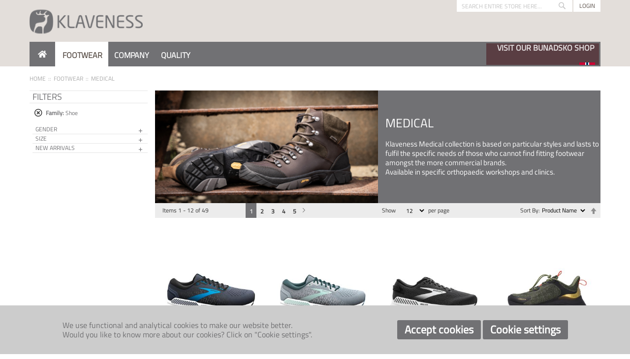

--- FILE ---
content_type: text/html; charset=UTF-8
request_url: https://klaveness.no/footwear/medical?family_klaveness=68&limit=12
body_size: 15446
content:
<!doctype html>
<html lang="nb">
    <head >
        <script>
    var BASE_URL = 'https\u003A\u002F\u002Fklaveness.no\u002F';
    var require = {
        'baseUrl': 'https\u003A\u002F\u002Fklaveness.no\u002Fstatic\u002Fversion1767540943\u002Ffrontend\u002FKlaveness\u002Fklaveness\u002Fnb_NO'
    };</script>        <meta charset="utf-8"/>
<meta name="title" content="MEDICAL - FOOTWEAR"/>
<meta name="description" content="For people who require prescription stock/custom footwear and desire the freedom to choose from an extensive range of fashionable designs."/>
<meta name="keywords" content="klaveness, Prescription footwear, Orthopaedic footwear, Prescription shoes, comfort shoes, Ortopedisk fottøy, Revmatiker sko, Rehab sko, Behandlingssko, Ortopediska sko, Rehab sko, Reumatiker sko, Diabetiker sko, Medicinska sko, Komfortsko, Breda skor, Rymliga skor, Skor med plats för inlägg"/>
<meta name="robots" content="INDEX,FOLLOW"/>
<meta name="viewport" content="width=device-width, initial-scale=1"/>
<meta name="format-detection" content="telephone=no"/>
<title>MEDICAL - FOOTWEAR</title>
<link  rel="stylesheet" type="text/css"  media="all" href="https://klaveness.no/static/version1767540943/frontend/Klaveness/klaveness/nb_NO/mage/calendar.css" />
<link  rel="stylesheet" type="text/css"  media="all" href="https://klaveness.no/static/version1767540943/frontend/Klaveness/klaveness/nb_NO/css/styles-m.css" />
<link  rel="stylesheet" type="text/css"  media="all" href="https://klaveness.no/static/version1767540943/frontend/Klaveness/klaveness/nb_NO/Klaveness_ThemeConfig/css/datatables.min.css" />
<link  rel="stylesheet" type="text/css"  media="screen and (min-width: 768px)" href="https://klaveness.no/static/version1767540943/frontend/Klaveness/klaveness/nb_NO/css/styles-l.css" />
<link  rel="stylesheet" type="text/css"  media="print" href="https://klaveness.no/static/version1767540943/frontend/Klaveness/klaveness/nb_NO/css/print.css" />
<link  rel="icon" type="image/x-icon" href="https://klaveness.no/static/version1767540943/frontend/Klaveness/klaveness/nb_NO/Magento_Theme/favicon.ico" />
<link  rel="shortcut icon" type="image/x-icon" href="https://klaveness.no/static/version1767540943/frontend/Klaveness/klaveness/nb_NO/Magento_Theme/favicon.ico" />
<script  type="text/javascript"  src="https://klaveness.no/static/version1767540943/frontend/Klaveness/klaveness/nb_NO/requirejs/require.js"></script>
<script  type="text/javascript"  src="https://klaveness.no/static/version1767540943/frontend/Klaveness/klaveness/nb_NO/mage/requirejs/mixins.js"></script>
<script  type="text/javascript"  src="https://klaveness.no/static/version1767540943/frontend/Klaveness/klaveness/nb_NO/requirejs-config.js"></script>
<script  type="text/javascript"  src="https://klaveness.no/static/version1767540943/frontend/Klaveness/klaveness/nb_NO/Plexus_Customizador/js/customizador.js"></script>
<link  rel="canonical" href="https://klaveness.no/footwear/medical" />
<link rel="preconnect" href="https://fonts.googleapis.com">
<link rel="preconnect" href="https://fonts.gstatic.com" crossorigin>
<link href="https://fonts.googleapis.com/css2?family=Titillium+Web:ital,wght@0,200;0,300;0,400;0,600;0,700;0,900;1,200;1,300;1,400;1,600;1,700&display=swap" rel="stylesheet">
<style type="text/css">

input.store-finder::placeholder {
    color: white;
}

.page-header .header.content .logo {
    margin-top: 10px;
    margin-bottom: 10px;
}

.catalogsearch-result-index .page-main .columns .column.main,
.account.customer-account-edit .page-main .columns .column.main {
    width: 100%;
}
.catalogsearch-result-index .page-main .sidebar,
.account.customer-account-edit .page-main .sidebar {
    display: none;
}
.catalogsearch-result-index .page-main .columns .column.main .products.wrapper ol li .product-item-info .product-item-photo .product-image-container .product-image-wrapper .product-image-photo{
top:-10px;
max-width: 190px;
}
.cart-summary._sticky{
 position: sticky!important;
}
</style>            <script type="text/x-magento-init">
        {
            "*": {
                "Magento_PageCache/js/form-key-provider": {}
            }
        }
    </script>
<!--We can use this context to add some thing in future-->
<link rel="stylesheet" type="text/css" href="https://klaveness.no/static/version1767540943/frontend/Klaveness/klaveness/nb_NO/Ubertheme_Base/css/animate.min-4.1.1.css"><link rel="stylesheet" type="text/css" href="https://klaveness.no/static/version1767540943/frontend/Klaveness/klaveness/nb_NO/Ubertheme_Base/css/font-awesome.min-5.14.0.css">
<script type="text/javascript">
    // Global variables
    let ubAjaxCartOptions = {};
    const AUTO_HIDE_MESSAGE = 1;
    const MESSAGE_TIMEOUT = 5000;
</script>

    </head>
    <body data-container="body"
          data-mage-init='{"loaderAjax": {}, "loader": { "icon": "https://klaveness.no/static/version1767540943/frontend/Klaveness/klaveness/nb_NO/images/loader-2.gif"}}'
        id="html-body" class="page-with-filter page-products categorypath-footwear-medical category-medical catalog-category-view page-layout-2columns-left">
        
<script type="text/x-magento-init">
    {
        "*": {
            "Magento_PageBuilder/js/widget-initializer": {
                "config": {"[data-content-type=\"slider\"][data-appearance=\"default\"]":{"Magento_PageBuilder\/js\/content-type\/slider\/appearance\/default\/widget":false},"[data-content-type=\"map\"]":{"Magento_PageBuilder\/js\/content-type\/map\/appearance\/default\/widget":false},"[data-content-type=\"row\"]":{"Magento_PageBuilder\/js\/content-type\/row\/appearance\/default\/widget":false},"[data-content-type=\"tabs\"]":{"Magento_PageBuilder\/js\/content-type\/tabs\/appearance\/default\/widget":false},"[data-content-type=\"slide\"]":{"Magento_PageBuilder\/js\/content-type\/slide\/appearance\/default\/widget":{"buttonSelector":".pagebuilder-slide-button","showOverlay":"hover","dataRole":"slide"}},"[data-content-type=\"banner\"]":{"Magento_PageBuilder\/js\/content-type\/banner\/appearance\/default\/widget":{"buttonSelector":".pagebuilder-banner-button","showOverlay":"hover","dataRole":"banner"}},"[data-content-type=\"buttons\"]":{"Magento_PageBuilder\/js\/content-type\/buttons\/appearance\/inline\/widget":false},"[data-content-type=\"products\"][data-appearance=\"carousel\"]":{"Magento_PageBuilder\/js\/content-type\/products\/appearance\/carousel\/widget":false}},
                "breakpoints": {"desktop":{"label":"Desktop","stage":true,"default":true,"class":"desktop-switcher","icon":"Magento_PageBuilder::css\/images\/switcher\/switcher-desktop.svg","conditions":{"min-width":"1024px"},"options":{"products":{"default":{"slidesToShow":"5"}}}},"tablet":{"conditions":{"max-width":"1024px","min-width":"768px"},"options":{"products":{"default":{"slidesToShow":"4"},"continuous":{"slidesToShow":"3"}}}},"mobile":{"label":"Mobile","stage":true,"class":"mobile-switcher","icon":"Magento_PageBuilder::css\/images\/switcher\/switcher-mobile.svg","media":"only screen and (max-width: 768px)","conditions":{"max-width":"768px","min-width":"640px"},"options":{"products":{"default":{"slidesToShow":"3"}}}},"mobile-small":{"conditions":{"max-width":"640px"},"options":{"products":{"default":{"slidesToShow":"2"},"continuous":{"slidesToShow":"1"}}}}}            }
        }
    }
</script>

<div class="cookie-status-message" id="cookie-status">
    The store will not work correctly in the case when cookies are disabled.</div>
<script type="text&#x2F;javascript">document.querySelector("#cookie-status").style.display = "none";</script>
<script type="text/x-magento-init">
    {
        "*": {
            "cookieStatus": {}
        }
    }
</script>

<script type="text/x-magento-init">
    {
        "*": {
            "mage/cookies": {
                "expires": null,
                "path": "\u002F",
                "domain": ".klaveness.no",
                "secure": true,
                "lifetime": "50400"
            }
        }
    }
</script>
    <noscript>
        <div class="message global noscript">
            <div class="content">
                <p>
                    <strong>JavaScript seems to be disabled in your browser.</strong>
                    <span>
                        For the best experience on our site, be sure to turn on Javascript in your browser.                    </span>
                </p>
            </div>
        </div>
    </noscript>

<script>
    window.cookiesConfig = window.cookiesConfig || {};
    window.cookiesConfig.secure = true;
</script><script>    require.config({
        map: {
            '*': {
                wysiwygAdapter: 'mage/adminhtml/wysiwyg/tiny_mce/tinymce5Adapter'
            }
        }
    });</script><script>
    require.config({
        paths: {
            googleMaps: 'https\u003A\u002F\u002Fmaps.googleapis.com\u002Fmaps\u002Fapi\u002Fjs\u003Fv\u003D3\u0026key\u003D'
        },
        config: {
            'Magento_PageBuilder/js/utils/map': {
                style: ''
            },
            'Magento_PageBuilder/js/content-type/map/preview': {
                apiKey: '',
                apiKeyErrorMessage: 'You\u0020must\u0020provide\u0020a\u0020valid\u0020\u003Ca\u0020href\u003D\u0027https\u003A\u002F\u002Fklaveness.no\u002Fadminhtml\u002Fsystem_config\u002Fedit\u002Fsection\u002Fcms\u002F\u0023cms_pagebuilder\u0027\u0020target\u003D\u0027_blank\u0027\u003EGoogle\u0020Maps\u0020API\u0020key\u003C\u002Fa\u003E\u0020to\u0020use\u0020a\u0020map.'
            },
            'Magento_PageBuilder/js/form/element/map': {
                apiKey: '',
                apiKeyErrorMessage: 'You\u0020must\u0020provide\u0020a\u0020valid\u0020\u003Ca\u0020href\u003D\u0027https\u003A\u002F\u002Fklaveness.no\u002Fadminhtml\u002Fsystem_config\u002Fedit\u002Fsection\u002Fcms\u002F\u0023cms_pagebuilder\u0027\u0020target\u003D\u0027_blank\u0027\u003EGoogle\u0020Maps\u0020API\u0020key\u003C\u002Fa\u003E\u0020to\u0020use\u0020a\u0020map.'
            },
        }
    });
</script>

<script>
    require.config({
        shim: {
            'Magento_PageBuilder/js/utils/map': {
                deps: ['googleMaps']
            }
        }
    });
</script>
<!-- Some general js functions-->
<script type="text/javascript">
    require([
        "jquery",
        "domReady!"
    ], function ($) {
        'use strict';

        //detect modes and add extra class CSS
        const extraClass = 'ontouchstart' in window && !(/hp-tablet/gi).test(navigator.appVersion) ? 'touch' : 'no-touch';
        $('html').addClass(extraClass);

        if (AUTO_HIDE_MESSAGE !== undefined && AUTO_HIDE_MESSAGE) {
            //set timeout to hide the message
            clearInterval(autoHideMsg);
            const timeout = MESSAGE_TIMEOUT ? MESSAGE_TIMEOUT : 5000;
            var autoHideMsg = setTimeout(function () {
                if ($(".page.messages").find('.messages').length) {
                    $(".page.messages").find('.messages').slideUp();
                }
            }, timeout);
        }

    });
</script>
<!-- After body start content -->

<div class="page-wrapper"><div id="ub-top-bar"></div>
<header class="page-header"><div class="panel wrapper"><div class="panel header"><ul class="header links"><li><a href="https://klaveness.no/customer/account/" id="idl3sBOaSh" >My Account</a></li><li class="link authorization-link" data-label="or">
    <a href="https://klaveness.no/customer/account/login/"        >Sign In</a>
</li>
    <li class="greet welcome" data-bind="scope: 'customer'">
        <!-- ko if: customer().fullname  -->
        <span class="logged-in"
              data-bind="text: new String('Welcome, %1!').replace('%1', customer().fullname)">
        </span>
        <!-- /ko -->
        <!-- ko ifnot: customer().fullname  -->
        <span class="not-logged-in"
              data-bind="html: ''"></span>
                <!-- /ko -->
    </li>
    <script type="text/x-magento-init">
    {
        "*": {
            "Magento_Ui/js/core/app": {
                "components": {
                    "customer": {
                        "component": "Magento_Customer/js/view/customer"
                    }
                }
            }
        }
    }
    </script>
</ul><a class="action skip contentarea"
   href="#contentarea">
    <span>
        Skip to Content    </span>
</a>
</div></div><div class="header content"><span data-action="toggle-nav" class="action nav-toggle"><span>Toggle Nav</span></span>
<a
    class="logo"
    href="https://klaveness.no/"
    title="Klaveness"
    aria-label="store logo">
    <img src="https://klaveness.no/media/logo/stores/9/logo.png"
         title="Klaveness"
         alt="Klaveness"
            width="230"                />
</a>
<div class="block block-search">
    <div class="block block-title"><strong>Search</strong></div>
    <div class="block block-content">
        <form class="form minisearch" id="search_mini_form"
              action="https://klaveness.no/catalogsearch/result/" method="get">
            <div class="field search">
                <label class="label" for="search" data-role="minisearch-label">
                    <span>Search</span>
                </label>
                <div class="control">
                    <input id="search"
                           data-mage-init='{
                            "quickSearch": {
                                "formSelector": "#search_mini_form",
                                "url": "",
                                "destinationSelector": "#search_autocomplete",
                                "minSearchLength": "1"
                            }
                        }'
                           type="text"
                           name="q"
                           value=""
                           placeholder="Search&#x20;entire&#x20;store&#x20;here..."
                           class="input-text"
                           maxlength="128"
                           role="combobox"
                           aria-haspopup="false"
                           aria-autocomplete="both"
                           autocomplete="off"
                           aria-expanded="false"/>
                    <div id="search_autocomplete" class="search-autocomplete"></div>
                                    </div>
            </div>
            <div class="actions">
                <button type="submit"
                        title="Search"
                        class="action search"
                        aria-label="Search"
                >
                    <span>Search</span>
                </button>
            </div>
        </form>
    </div>
</div>

<div class="header-user-actions">
			<a class="header-login" href="https://klaveness.no/customer/account/login/">Login</a>
	</div>
</div></header>    <div class="sections nav-sections">
                <div class="section-items nav-sections-items"
             data-mage-init='{"tabs":{"openedState":"active"}}'>
                                            <div class="section-item-title nav-sections-item-title"
                     data-role="collapsible">
                    <a class="nav-sections-item-switch"
                       data-toggle="switch" href="#store.menu">
                        Menu                    </a>
                </div>
                <div class="section-item-content nav-sections-item-content"
                     id="store.menu"
                     data-role="content">
                    <ul id='ub-mega-menu-1' class="none ub-mega-menu level0 " data-device-type='desktop'><li class="mega first" id="menu163"><a href="/"  class="mega first" ><i class="fa fa-home"></i></a></li><li class="mega has-child" id="menu6"><span  class="mega has-child" ><span class="menu-title">FOOTWEAR</span></span><div class="child-content cols8">
<div id="child-content-6" class="child-content-inner" style="width: 1600px;"><div class="mega-col column1 first" style="width: 200px;"><ul  class="level1" ><li class="mega first" id="menu7"><a href="https://klaveness.no/footwear/comfort"  class="mega first" >COMFORT</a></li></ul></div><div class="mega-col column2" style="width: 200px;"><ul  class="level1" ><li class="mega first" id="menu8"><a href="https://klaveness.no/footwear/bunad-collection"  class="mega first" >BUNAD</a></li></ul></div><div class="mega-col column3" style="width: 200px;"><ul  class="level1" ><li class="mega first" id="menu9"><a href="https://klaveness.no/footwear/slippers"  class="mega first" >SLIPPERS</a></li></ul></div><div class="mega-col column4" style="width: 200px;"><ul  class="level1" ><li class="mega first" id="menu10"><a href="https://klaveness.no/footwear/medical"  class="mega first" >MEDICAL</a></li></ul></div><div class="mega-col column5" style="width: 200px;"><ul  class="level1" ><li class="mega first" id="menu11"><a href="https://klaveness.no/footwear/rehabilitation"  class="mega first" >REHABILITATION</a></li></ul></div><div class="mega-col column6" style="width: 200px;"><ul  class="level1" ><li class="mega first" id="menu27"><a href="https://klaveness.no/footwear/custom-made-footwear"  class="mega first" >CUSTOM-MADE FOOTWEAR</a></li></ul></div><div class="mega-col column7 last" style="width: 200px;"><ul  class="level1" ><li class="mega first" id="menu12"><a href="https://klaveness.no/footwear/custom-made-foot-orthotics"  class="mega first" >CUSTOM-MADE FOOT ORTHOTICS</a></li></ul></div></div>
</div></li><li class="mega has-child" id="menu28"><span  class="mega has-child" ><span class="menu-title">COMPANY</span></span><div class="child-content cols5">
<div id="child-content-28" class="child-content-inner" style="width: 1000px;"><div class="mega-col column1 first" style="width: 200px;"><ul  class="level1" ><li class="mega first group" id="menu29"><span  class="mega first has-child" ><span class="menu-title">KLAVENESS FOOTWEAR</span></span><ul  class="level2" ><li class="mega first" id="menu30"><a href="https://klaveness.no/company/klaveness-footwear/about-us"  class="mega first" >About Us</a></li><li class="mega" id="menu32"><a href="/company/klaveness-footwear/history"  class="mega" >History</a></li><li class="mega" id="menu238"><a href="/company/klaveness-footwear/sustainability"  class="mega" >Sustainability</a></li><li class="mega" id="menu262"><a href="https://klaveness.no/company/klaveness-footwear/transparency-act"  class="mega" >Transparency Act</a></li><li class="mega" id="menu258"><a href="https://klaveness.no/company/klaveness-footwear/code-of-conduct"  class="mega" >Code of Conduct</a></li><li class="mega last" id="menu34"><a href="https://klaveness.no/company/klaveness-footwear/contacts"  class="mega last" >Contacts</a></li></ul></li></ul></div><div class="mega-col column2" style="width: 200px;"><ul  class="level1" ><li class="mega first group" id="menu35"><span  class="mega first has-child" ><span class="menu-title">CUSTOMER SERVICE</span></span><ul  class="level2" ><li class="mega first" id="menu36"><a href="https://klaveness.no/company/customer-service/contact-us"  class="mega first" >Contact Us</a></li><li class="mega" id="menu39"><a href="https://klaveness.no/company/customer-service/disclaimer"  class="mega" >Disclaimer</a></li><li class="mega" id="menu41"><a href="/company/customer-service/faqs"  class="mega" >FAQs</a></li><li class="mega last" id="menu42"><a href="/company/customer-service/privacy-policy"  class="mega last" >Privacy Policy</a></li></ul></li></ul></div><div class="mega-col column3" style="width: 200px;"><ul  class="level1" ><li class="mega first group" id="menu43"><span  class="mega first has-child" ><span class="menu-title">YOUR FEEDBACK</span></span><ul  class="level2" ><li class="mega first" id="menu45"><a href="/company/your-feedback/inbox"  class="mega first" >Contact Form</a></li></ul></li></ul></div><div class="mega-col column4" style="width: 200px;"><ul  class="level1" ><li class="mega first group" id="menu46"><span  class="mega first has-child" ><span class="menu-title">EXPLORE</span></span><ul  class="level2" ><li class="mega first" id="menu47"><a href="https://klaveness.no/company/explore/news"  class="mega first" >News</a></li></ul></li></ul></div><div class="mega-col column5 last" style="width: 200px;"><ul  class="level1" ><li class="mega first group" id="menu48"><span  class="mega first has-child" ><span class="menu-title">JOB OPPORTUNITIES</span></span><ul  class="level2" ><li class="mega first" id="menu49"><a href="https://klaveness.no/company/job-opportunities/active-job-oportunities"  class="mega first" >Active Job Opportunities</a></li></ul></li></ul></div></div>
</div></li><li class="mega last has-child" id="menu50"><span  class="mega last has-child" ><span class="menu-title">QUALITY</span></span><div class="child-content cols3">
<div id="child-content-50" class="child-content-inner" style="width: 600px;"><div class="mega-col column1 first" style="width: 200px;"><ul  class="level1" ><li class="mega first group" id="menu51"><span  class="mega first has-child" ><span class="menu-title">CONCEPTS</span></span><ul  class="level2" ><li class="mega first" id="menu53"><a href="/quality/concepts/lasts"  class="mega first" >Lasts</a></li><li class="mega" id="menu54"><a href="/quality/concepts/materials"  class="mega" >Materials</a></li><li class="mega" id="menu55"><a href="https://klaveness.no/quality/concepts/sole"  class="mega" >Soles</a></li><li class="mega last" id="menu56"><a href="/quality/concepts/features"  class="mega last" >Features</a></li></ul></li></ul></div><div class="mega-col column2" style="width: 200px;"><ul  class="level1" ><li class="mega first group" id="menu57"><span  class="mega first has-child" ><span class="menu-title">HEALTH BENEFITS</span></span><ul  class="level2" ><li class="mega first" id="menu240"><a href="https://klaveness.no/quality/health-benefits/patient-care"  class="mega first" >Patient Care</a></li></ul></li></ul></div><div class="mega-col column3 last" style="width: 200px;"><ul  class="level1" ><li class="mega first group" id="menu59"><span  class="mega first has-child" ><span class="menu-title">FOOTWEAR CARE</span></span><ul  class="level2" ><li class="mega first" id="menu60"><a href="https://klaveness.no/cleaning-and-maintenance-instructions"  class="mega first" >Cleaning and Maintenance Instructions</a></li></ul></li></ul></div></div>
</div></li></ul>
<script type="text/x-magento-init">
{
	"#ub-mega-menu-1": {
		"Ubertheme_UbMegaMenu/js/ub-menu": {
		    "menuPosition": "main",
		    "menuKey": "main-menu",
		    "isMainMenu": "1",
		    "enableSticky": "0",
		    "rootSelector": "#ub-mega-menu-1",
            "itemSelector": "li.mega",
            "offCanvasBreakpoint": "1023",
            "menuType" : "horizontal",
            "mobileType" : "accordion",
            "drillOptions": {"speed": 300},
            "extraClass": ""
		}
	}
}
</script>

	<style style="display:none;">
		div.store-finder-wrapper > a{
			height:100%;
			width:100%;
			padding: 3px;
			margin-left: 19%;
			color:#ffffff;
		}
		div.store-finder-wrapper > a > span{
			
			display:block;
			height:100%;
			width:100%;
			background: url('https://klaveness.no/media/wysiwyg/flag.gif') no-repeat bottom right;
			background-position-x: calc(100% - 8px);
			background-color: rgb(90, 62, 67);
		}
		div.store-finder-wrapper > a > span > span{
			
			height:100%;
			display:block;
			align-content:center;
			text-align:right;
			width:100%;
						font-size: 16px;
						font-weight: 600;
			padding-right: 10px;
		}
		@media screen and (max-width: 760px) {
			div.store-finder-wrapper > a > span{
				padding-top:8px;
				padding-bottom:8px;
				padding-right:8px;
			}
		}

	</style>
	<script style="display:none;">
	document.addEventListener("DOMContentLoaded", function () {
    const span = document.getElementById("loopspan");
    const text1 = "VISIT OUR BUNADSKO SHOP"
    const text2 = "BUY ONLINE";
    
    
    let isText1 = true;
    span.style.transition = "opacity 0.5s ease-in-out";
    
    setInterval(() => {
        span.style.opacity = 0;
        setTimeout(() => {
            span.textContent = isText1 ? text2 : text1;
            isText1 = !isText1;
            span.style.opacity = 1;
        }, 500);
    }, 2000);
});
	</script>
	<div class="store-finder-wrapper">
			<a href="https://klavenessbunadsko.no/" style="">
			<span style=""><span id="loopspan" class="loop1">VISIT OUR BUNADSKO SHOP</span></span>
  </a>
			<!--<form class="store-finder" action="https://klaveness.no/klaveness_themeconfig/storefinder/get/" method="get" data-mage-init='{"validation":{}}'>
				<input type="text" name="search-term" class="store-finder" placeholder="Store Locator, Enter your City">
				<input name="form_key" type="hidden" value="EhMXGQanTaTcWWzM">
			</form>-->
        </div>

                </div>
                                            <div class="section-item-title nav-sections-item-title"
                     data-role="collapsible">
                    <a class="nav-sections-item-switch"
                       data-toggle="switch" href="#store.links">
                        Account                    </a>
                </div>
                <div class="section-item-content nav-sections-item-content"
                     id="store.links"
                     data-role="content">
                    <!-- Account links -->                </div>
                                    </div>
    </div>
<div class="breadcrumbs">
    <ul class="items">
                    <li class="item home">
                            <a href="/"
                   title="Go to Home Page">
                    Home                </a>
                        </li>
                    <li class="item category115">
                            FOOTWEAR                        </li>
                    <li class="item category120">
                            <strong>MEDICAL</strong>
                        </li>
            </ul>
</div>
<main id="maincontent" class="page-main"><a id="contentarea" tabindex="-1"></a>
<div class="page-title-wrapper">
    <h1 class="page-title"
         id="page-title-heading"                     aria-labelledby="page-title-heading&#x20;toolbar-amount"
        >
        <span class="base" data-ui-id="page-title-wrapper" >MEDICAL</span>    </h1>
    </div>
<div class="page messages"><div data-placeholder="messages"></div>
<div data-bind="scope: 'messages'">
    <!-- ko if: cookieMessages && cookieMessages.length > 0 -->
    <div aria-atomic="true" role="alert" data-bind="foreach: { data: cookieMessages, as: 'message' }" class="messages">
        <div data-bind="attr: {
            class: 'message-' + message.type + ' ' + message.type + ' message',
            'data-ui-id': 'message-' + message.type
        }">
            <div data-bind="html: $parent.prepareMessageForHtml(message.text)"></div>
        </div>
    </div>
    <!-- /ko -->

    <!-- ko if: messages().messages && messages().messages.length > 0 -->
    <div aria-atomic="true" role="alert" class="messages" data-bind="foreach: {
        data: messages().messages, as: 'message'
    }">
        <div data-bind="attr: {
            class: 'message-' + message.type + ' ' + message.type + ' message',
            'data-ui-id': 'message-' + message.type
        }">
            <div data-bind="html: $parent.prepareMessageForHtml(message.text)"></div>
        </div>
    </div>
    <!-- /ko -->
</div>
<script type="text/x-magento-init">
    {
        "*": {
            "Magento_Ui/js/core/app": {
                "components": {
                        "messages": {
                            "component": "Magento_Theme/js/view/messages"
                        }
                    }
                }
            }
    }
</script>
</div><div class="columns"><div class="column main"><div class="category-view"><div class="category-image"><img src="https://klaveness.no/media/catalog/category/MSS_B2C_1.jpg" alt="MEDICAL" title="MEDICAL" class="image" /></div>    <div class="category-description">
                            <div data-content-type="html" data-appearance="default" data-element="main" data-decoded="true"><style>
#ordertoday{
 min-width: 400px;
}
@media (max-width:1170px){
  #ordertoday{
    min-width: 350px;
margin:5px;
  }
}@media (min-width:990px) and (max-width:1170px){
 .spacingp{
     line-height:5px;  
  }
}

</style>
<div id="ordertoday" style="margin: auto;padding-left:15px">
   <div style="width: 400;margin: auto;">
    <h1 style="color:#ffffff;margin:0;font-size:25px;">MEDICAL</h1>
   </div>
    <p class="spacingp" style="color:#ffffff;margin:0;font-size:15px;">&nbsp;</p>
    <p style="color:#ffffff;margin:0;font-size:15px;">Klaveness Medical collection is based on particular styles and lasts to fulfil the specific needs of those who cannot find fitting footwear amongst the more commercial brands.</p>
<p style="color:#ffffff;margin:0;font-size:15px;">Available in specific orthopaedic workshops and clinics.</p>
</div></div>            </div>
</div><input name="form_key" type="hidden" value="EhMXGQanTaTcWWzM" /><div id="authenticationPopup" data-bind="scope:'authenticationPopup', style: {display: 'none'}">
        <script>window.authenticationPopup = {"autocomplete":"off","customerRegisterUrl":"https:\/\/klaveness.no\/customer\/account\/create\/","customerForgotPasswordUrl":"https:\/\/klaveness.no\/customer\/account\/forgotpassword\/","baseUrl":"https:\/\/klaveness.no\/"}</script>    <!-- ko template: getTemplate() --><!-- /ko -->
    <script type="text/x-magento-init">
        {
            "#authenticationPopup": {
                "Magento_Ui/js/core/app": {"components":{"authenticationPopup":{"component":"Magento_Customer\/js\/view\/authentication-popup","children":{"messages":{"component":"Magento_Ui\/js\/view\/messages","displayArea":"messages"},"captcha":{"component":"Magento_Captcha\/js\/view\/checkout\/loginCaptcha","displayArea":"additional-login-form-fields","formId":"user_login","configSource":"checkout"}}}}}            },
            "*": {
                "Magento_Ui/js/block-loader": "https\u003A\u002F\u002Fklaveness.no\u002Fstatic\u002Fversion1767540943\u002Ffrontend\u002FKlaveness\u002Fklaveness\u002Fnb_NO\u002Fimages\u002Floader\u002D1.gif"
            }
        }
    </script>
</div>
<script type="text/x-magento-init">
    {
        "*": {
            "Magento_Customer/js/section-config": {
                "sections": {"stores\/store\/switch":["*"],"stores\/store\/switchrequest":["*"],"directory\/currency\/switch":["*"],"*":["messages"],"customer\/account\/logout":["*","recently_viewed_product","recently_compared_product","persistent"],"customer\/account\/loginpost":["*"],"customer\/account\/createpost":["*"],"customer\/account\/editpost":["*"],"customer\/ajax\/login":["checkout-data","cart","captcha"],"catalog\/product_compare\/add":["compare-products"],"catalog\/product_compare\/remove":["compare-products"],"catalog\/product_compare\/clear":["compare-products"],"sales\/guest\/reorder":["cart"],"sales\/order\/reorder":["cart"],"checkout\/cart\/add":["cart","directory-data"],"checkout\/cart\/delete":["cart"],"checkout\/cart\/updatepost":["cart"],"checkout\/cart\/updateitemoptions":["cart"],"checkout\/cart\/couponpost":["cart"],"checkout\/cart\/estimatepost":["cart"],"checkout\/cart\/estimateupdatepost":["cart"],"checkout\/onepage\/saveorder":["cart","checkout-data","last-ordered-items"],"checkout\/sidebar\/removeitem":["cart"],"checkout\/sidebar\/updateitemqty":["cart"],"rest\/*\/v1\/carts\/*\/payment-information":["cart","last-ordered-items","captcha","instant-purchase"],"rest\/*\/v1\/guest-carts\/*\/payment-information":["cart","captcha"],"rest\/*\/v1\/guest-carts\/*\/selected-payment-method":["cart","checkout-data"],"rest\/*\/v1\/carts\/*\/selected-payment-method":["cart","checkout-data","instant-purchase"],"customer\/address\/*":["instant-purchase"],"customer\/account\/*":["instant-purchase"],"vault\/cards\/deleteaction":["instant-purchase"],"multishipping\/checkout\/overviewpost":["cart"],"paypal\/express\/placeorder":["cart","checkout-data"],"paypal\/payflowexpress\/placeorder":["cart","checkout-data"],"paypal\/express\/onauthorization":["cart","checkout-data"],"persistent\/index\/unsetcookie":["persistent"],"review\/product\/post":["review"],"wishlist\/index\/add":["wishlist"],"wishlist\/index\/remove":["wishlist"],"wishlist\/index\/updateitemoptions":["wishlist"],"wishlist\/index\/update":["wishlist"],"wishlist\/index\/cart":["wishlist","cart"],"wishlist\/index\/fromcart":["wishlist","cart"],"wishlist\/index\/allcart":["wishlist","cart"],"wishlist\/shared\/allcart":["wishlist","cart"],"wishlist\/shared\/cart":["cart"],"braintree\/paypal\/placeorder":["cart","checkout-data"],"braintree\/googlepay\/placeorder":["cart","checkout-data"]},
                "clientSideSections": ["checkout-data","cart-data"],
                "baseUrls": ["https:\/\/klaveness.no\/"],
                "sectionNames": ["messages","customer","compare-products","last-ordered-items","cart","directory-data","captcha","instant-purchase","loggedAsCustomer","persistent","review","wishlist","recently_viewed_product","recently_compared_product","product_data_storage","paypal-billing-agreement"]            }
        }
    }
</script>
<script type="text/x-magento-init">
    {
        "*": {
            "Magento_Customer/js/customer-data": {
                "sectionLoadUrl": "https\u003A\u002F\u002Fklaveness.no\u002Fcustomer\u002Fsection\u002Fload\u002F",
                "expirableSectionLifetime": 60,
                "expirableSectionNames": ["cart","persistent"],
                "cookieLifeTime": "50400",
                "updateSessionUrl": "https\u003A\u002F\u002Fklaveness.no\u002Fcustomer\u002Faccount\u002FupdateSession\u002F"
            }
        }
    }
</script>
<script type="text/x-magento-init">
    {
        "*": {
            "Magento_Customer/js/invalidation-processor": {
                "invalidationRules": {
                    "website-rule": {
                        "Magento_Customer/js/invalidation-rules/website-rule": {
                            "scopeConfig": {
                                "websiteId": "3"
                            }
                        }
                    }
                }
            }
        }
    }
</script>
<script type="text/x-magento-init">
    {
        "body": {
            "pageCache": {"url":"https:\/\/klaveness.no\/page_cache\/block\/render\/id\/120\/?family_klaveness=68&limit=12","handles":["default","catalog_category_view","catalog_category_view_type_layered","catalog_category_view_type_layered_without_children","catalog_category_view_displaymode_products","catalog_category_view_id_120"],"originalRequest":{"route":"catalog","controller":"category","action":"view","uri":"\/footwear\/medical?family_klaveness=68&limit=12"},"versionCookieName":"private_content_version"}        }
    }
</script>
        
		<div class="toolbar toolbar-products" data-mage-init='{"productListToolbarForm":{"mode":"product_list_mode","direction":"product_list_dir","order":"product_list_order","limit":"product_list_limit","modeDefault":"grid","directionDefault":"asc","orderDefault":"name","limitDefault":12,"url":"https:\/\/klaveness.no\/footwear\/medical?family_klaveness=68&limit=12","formKey":"EhMXGQanTaTcWWzM","post":false}}'>
					    <div class="modes">
                    </div>
				<p class="toolbar-amount" id="toolbar-amount">
            Items <span class="toolbar-number">1</span>-<span class="toolbar-number">12</span> of <span class="toolbar-number">49</span>    </p>
		
    
        
                <div class="pages">
            <strong class="label pages-label" id="paging-label">Page</strong>
            <ul class="items pages-items" aria-labelledby="paging-label">
            
            
            
                                                <li class="item current">
                        <strong class="page">
                            <span class="label">You&#039;re currently reading page</span>
                            <span>1</span>
                        </strong>
                    </li>
                                                                <li class="item">
                        <a href="https://klaveness.no/footwear/medical?family_klaveness=68&amp;limit=12&amp;p=2" class="page">
                            <span class="label">Page</span>
                            <span>2</span>
                        </a>
                    </li>
                                                                <li class="item">
                        <a href="https://klaveness.no/footwear/medical?family_klaveness=68&amp;limit=12&amp;p=3" class="page">
                            <span class="label">Page</span>
                            <span>3</span>
                        </a>
                    </li>
                                                                <li class="item">
                        <a href="https://klaveness.no/footwear/medical?family_klaveness=68&amp;limit=12&amp;p=4" class="page">
                            <span class="label">Page</span>
                            <span>4</span>
                        </a>
                    </li>
                                                                <li class="item">
                        <a href="https://klaveness.no/footwear/medical?family_klaveness=68&amp;limit=12&amp;p=5" class="page">
                            <span class="label">Page</span>
                            <span>5</span>
                        </a>
                    </li>
                            
            
            
                            <li class="item pages-item-next">
                                        <a class="action  next"
                       href="https://klaveness.no/footwear/medical?family_klaveness=68&amp;limit=12&amp;p=2"
                       title="Next">
                        <span class="label">Page</span>
                        <span>Next</span>
                    </a>
                </li>
                        </ul>
        </div>
        
    
    
		<div class="field limiter">
    <label class="label" for="limiter">
        <span>Show</span>
    </label>
    <div class="control">
        <select id="limiter" data-role="limiter" class="limiter-options">
                            <option value="12"
                                            selected="selected"
                    >
                    12                </option>
                            <option value="all"
                    >
                    All                </option>
                    </select>
    </div>
    <span class="limiter-text">per page</span>
</div>
					<div class="toolbar-sorter sorter">
    <label class="sorter-label" for="sorter">Sort By</label>
    <select id="sorter" data-role="sorter" class="sorter-options">
                    <option value="name"
                                    selected="selected"
                                >
                Product Name            </option>
                    <option value="sku"
                                >
                Article Number            </option>
            </select>
            <a title="Set&#x20;Descending&#x20;Direction"
           href="#"
           class="action sorter-action sort-asc"
           data-role="direction-switcher"
           data-value="desc">
            <span>Set Descending Direction</span>
        </a>
    </div>
			</div>
    <script type="text/x-magento-init">
    {
        "body": {
            "addToWishlist": {"productType":["simple","virtual","downloadable","bundle","grouped","configurable"]}        }
    }
</script>
        <div class="products wrapper grid products-grid">
        <ol class="products list items product-items">
                                    <li class="item product product-item kenli"
            data-id="48894"
            data-product-sku="ME4E365"
            data-maincolor=""
            >
                <div class="product-item-info"
                     id="product-item-info_48894"
                     data-container="product-grid">
                                                            <a href="https://klaveness.no/addiction-men-sneaker"
                       class="product photo product-item-photo"
                       tabindex="-1">
                        <span class="product-image-container product-image-container-48894">
    <span class="product-image-wrapper">
        <img class="product-image-photo"
                        src="https://klaveness.no/media/catalog/product/cache/e0e970b875305893f336f040345c7a08/m/e/me4e365_brooks-addiction_077_side.jpg"
            loading="lazy"
            width="300"
            height="300"
            alt="ADDICTION&#x20;MEN&#x20;SNEAKER&#x20;&#x28;4E&#x20;Extra&#x20;Wide&#x29;"/></span>
</span>
<style>.product-image-container-48894 {
    width: 300px;
}
.product-image-container-48894 span.product-image-wrapper {
    padding-bottom: 100%;
}</style><script type="text&#x2F;javascript">prodImageContainers = document.querySelectorAll(".product-image-container-48894");
for (var i = 0; i < prodImageContainers.length; i++) {
    prodImageContainers[i].style.width = "300px";
}
prodImageContainersWrappers = document.querySelectorAll(
    ".product-image-container-48894  span.product-image-wrapper"
);
for (var i = 0; i < prodImageContainersWrappers.length; i++) {
    prodImageContainersWrappers[i].style.paddingBottom = "100%";
}</script>                    </a>
                    <div class="product details product-item-details">
                                                <strong class="product name product-item-name">
                            <a class="product-item-link"
                               href="https://klaveness.no/addiction-men-sneaker" title="ADDICTION MEN SNEAKER (4E Extra Wide)">
                                ADDICTION MEN SNEAKER (4E Extra Wide)                            </a>
                        </strong>
                        <span>ME4E365</span>



                    </div>

                    
                                    </div>
                                            </li>
                        <li class="item product product-item kenli"
            data-id="48308"
            data-product-sku="ME2E352"
            data-maincolor=""
            >
                <div class="product-item-info"
                     id="product-item-info_48308"
                     data-container="product-grid">
                                                            <a href="https://klaveness.no/addiction-women-sneaker-extra-wide"
                       class="product photo product-item-photo"
                       tabindex="-1">
                        <span class="product-image-container product-image-container-48308">
    <span class="product-image-wrapper">
        <img class="product-image-photo"
                        src="https://klaveness.no/media/catalog/product/cache/e0e970b875305893f336f040345c7a08/m/e/me1d352_brooks_099_side_1.jpg"
            loading="lazy"
            width="300"
            height="300"
            alt="ADDICTION&#x20;WOMEN&#x20;SNEAKER&#x20;&#x28;2E&#x20;Extra&#x20;Wide&#x29;"/></span>
</span>
<style>.product-image-container-48308 {
    width: 300px;
}
.product-image-container-48308 span.product-image-wrapper {
    padding-bottom: 100%;
}</style><script type="text&#x2F;javascript">prodImageContainers = document.querySelectorAll(".product-image-container-48308");
for (var i = 0; i < prodImageContainers.length; i++) {
    prodImageContainers[i].style.width = "300px";
}
prodImageContainersWrappers = document.querySelectorAll(
    ".product-image-container-48308  span.product-image-wrapper"
);
for (var i = 0; i < prodImageContainersWrappers.length; i++) {
    prodImageContainersWrappers[i].style.paddingBottom = "100%";
}</script>                    </a>
                    <div class="product details product-item-details">
                                                <strong class="product name product-item-name">
                            <a class="product-item-link"
                               href="https://klaveness.no/addiction-women-sneaker-extra-wide" title="ADDICTION WOMEN SNEAKER (2E Extra Wide)">
                                ADDICTION WOMEN SNEAKER (2E Extra Wide)                            </a>
                        </strong>
                        <span>ME2E352</span>



                    </div>

                    
                                    </div>
                                            </li>
                        <li class="item product product-item kenli"
            data-id="48278"
            data-product-sku="ME1D414"
            data-maincolor=""
            >
                <div class="product-item-info"
                     id="product-item-info_48278"
                     data-container="product-grid">
                                                            <a href="https://klaveness.no/ariel-women-sneaker"
                       class="product photo product-item-photo"
                       tabindex="-1">
                        <span class="product-image-container product-image-container-48278">
    <span class="product-image-wrapper">
        <img class="product-image-photo"
                        src="https://klaveness.no/media/catalog/product/cache/e0e970b875305893f336f040345c7a08/m/e/me1d414_brooks-ariel_016_side_24_1_12.jpg"
            loading="lazy"
            width="300"
            height="300"
            alt="ARIEL&#x20;WOMEN&#x20;SNEAKER&#x20;&#x28;2E&#x20;Extra&#x20;Wide&#x29;"/></span>
</span>
<style>.product-image-container-48278 {
    width: 300px;
}
.product-image-container-48278 span.product-image-wrapper {
    padding-bottom: 100%;
}</style><script type="text&#x2F;javascript">prodImageContainers = document.querySelectorAll(".product-image-container-48278");
for (var i = 0; i < prodImageContainers.length; i++) {
    prodImageContainers[i].style.width = "300px";
}
prodImageContainersWrappers = document.querySelectorAll(
    ".product-image-container-48278  span.product-image-wrapper"
);
for (var i = 0; i < prodImageContainersWrappers.length; i++) {
    prodImageContainersWrappers[i].style.paddingBottom = "100%";
}</script>                    </a>
                    <div class="product details product-item-details">
                                                <strong class="product name product-item-name">
                            <a class="product-item-link"
                               href="https://klaveness.no/ariel-women-sneaker" title="ARIEL WOMEN SNEAKER (2E Extra Wide)">
                                ARIEL WOMEN SNEAKER (2E Extra Wide)                            </a>
                        </strong>
                        <span>ME1D414</span>



                    </div>

                    
                                    </div>
                                            </li>
                        <li class="item product product-item kenli"
            data-id="47335"
            data-product-sku="MEB1122"
            data-maincolor=""
            >
                <div class="product-item-info"
                     id="product-item-info_47335"
                     data-container="product-grid">
                                                            <a href="https://klaveness.no/bback-shoe"
                       class="product photo product-item-photo"
                       tabindex="-1">
                        <span class="product-image-container product-image-container-47335">
    <span class="product-image-wrapper">
        <img class="product-image-photo"
                        src="https://klaveness.no/media/catalog/product/cache/e0e970b875305893f336f040345c7a08/m/e/meb1122_bback_camo_w_side.jpg"
            loading="lazy"
            width="300"
            height="300"
            alt="BBACK&#x20;SHOE"/></span>
</span>
<style>.product-image-container-47335 {
    width: 300px;
}
.product-image-container-47335 span.product-image-wrapper {
    padding-bottom: 100%;
}</style><script type="text&#x2F;javascript">prodImageContainers = document.querySelectorAll(".product-image-container-47335");
for (var i = 0; i < prodImageContainers.length; i++) {
    prodImageContainers[i].style.width = "300px";
}
prodImageContainersWrappers = document.querySelectorAll(
    ".product-image-container-47335  span.product-image-wrapper"
);
for (var i = 0; i < prodImageContainersWrappers.length; i++) {
    prodImageContainersWrappers[i].style.paddingBottom = "100%";
}</script>                    </a>
                    <div class="product details product-item-details">
                                                <strong class="product name product-item-name">
                            <a class="product-item-link"
                               href="https://klaveness.no/bback-shoe" title="BBACK SHOE">
                                BBACK SHOE                            </a>
                        </strong>
                        <span>MEB1122</span>



                    </div>

                    
                                    </div>
                                            </li>
                        <li class="item product product-item kenli"
            data-id="43774"
            data-product-sku="MEC1D20"
            data-maincolor="0600"
            >
                <div class="product-item-info"
                     id="product-item-info_43774"
                     data-container="product-grid">
                                                            <a href="https://klaveness.no/cairn-shoe"
                       class="product photo product-item-photo"
                       tabindex="-1">
                        <span class="product-image-container product-image-container-43774">
    <span class="product-image-wrapper">
        <img class="product-image-photo"
                        src="https://klaveness.no/media/catalog/product/cache/e0e970b875305893f336f040345c7a08/m/e/mec1d20_ydac_0600_side_1.jpg"
            loading="lazy"
            width="300"
            height="300"
            alt="0600"/></span>
</span>
<style>.product-image-container-43774 {
    width: 300px;
}
.product-image-container-43774 span.product-image-wrapper {
    padding-bottom: 100%;
}</style><script type="text&#x2F;javascript">prodImageContainers = document.querySelectorAll(".product-image-container-43774");
for (var i = 0; i < prodImageContainers.length; i++) {
    prodImageContainers[i].style.width = "300px";
}
prodImageContainersWrappers = document.querySelectorAll(
    ".product-image-container-43774  span.product-image-wrapper"
);
for (var i = 0; i < prodImageContainersWrappers.length; i++) {
    prodImageContainersWrappers[i].style.paddingBottom = "100%";
}</script>                    </a>
                    <div class="product details product-item-details">
                                                <strong class="product name product-item-name">
                            <a class="product-item-link"
                               href="https://klaveness.no/cairn-shoe" title="CAIRN SHOE">
                                CAIRN SHOE                            </a>
                        </strong>
                        <span>MEC1D20</span>



                    </div>

                    
                                    </div>
                                            </li>
                        <li class="item product product-item kenli"
            data-id="43781"
            data-product-sku="MEC1Y20"
            data-maincolor="0200"
            >
                <div class="product-item-info"
                     id="product-item-info_43781"
                     data-container="product-grid">
                                                            <a href="https://klaveness.no/cairn-shoe-1"
                       class="product photo product-item-photo"
                       tabindex="-1">
                        <span class="product-image-container product-image-container-43781">
    <span class="product-image-wrapper">
        <img class="product-image-photo"
                        src="https://klaveness.no/media/catalog/product/cache/e0e970b875305893f336f040345c7a08/m/e/mec1y20.jpg"
            loading="lazy"
            width="300"
            height="300"
            alt="0200"/></span>
</span>
<style>.product-image-container-43781 {
    width: 300px;
}
.product-image-container-43781 span.product-image-wrapper {
    padding-bottom: 100%;
}</style><script type="text&#x2F;javascript">prodImageContainers = document.querySelectorAll(".product-image-container-43781");
for (var i = 0; i < prodImageContainers.length; i++) {
    prodImageContainers[i].style.width = "300px";
}
prodImageContainersWrappers = document.querySelectorAll(
    ".product-image-container-43781  span.product-image-wrapper"
);
for (var i = 0; i < prodImageContainersWrappers.length; i++) {
    prodImageContainersWrappers[i].style.paddingBottom = "100%";
}</script>                    </a>
                    <div class="product details product-item-details">
                                                <strong class="product name product-item-name">
                            <a class="product-item-link"
                               href="https://klaveness.no/cairn-shoe-1" title="CAIRN SHOE">
                                CAIRN SHOE                            </a>
                        </strong>
                        <span>MEC1Y20</span>



                    </div>

                    
                                    </div>
                                            </li>
                        <li class="item product product-item kenli"
            data-id="45989"
            data-product-sku="MESC006"
            data-maincolor=""
            >
                <div class="product-item-info"
                     id="product-item-info_45989"
                     data-container="product-grid">
                                                            <a href="https://klaveness.no/free-shoe-06"
                       class="product photo product-item-photo"
                       tabindex="-1">
                        <span class="product-image-container product-image-container-45989">
    <span class="product-image-wrapper">
        <img class="product-image-photo"
                        src="https://klaveness.no/media/catalog/product/cache/e0e970b875305893f336f040345c7a08/m/e/mesc006_free_0202_m_side.jpg"
            loading="lazy"
            width="300"
            height="300"
            alt="FREE&#x20;SHOE"/></span>
</span>
<style>.product-image-container-45989 {
    width: 300px;
}
.product-image-container-45989 span.product-image-wrapper {
    padding-bottom: 100%;
}</style><script type="text&#x2F;javascript">prodImageContainers = document.querySelectorAll(".product-image-container-45989");
for (var i = 0; i < prodImageContainers.length; i++) {
    prodImageContainers[i].style.width = "300px";
}
prodImageContainersWrappers = document.querySelectorAll(
    ".product-image-container-45989  span.product-image-wrapper"
);
for (var i = 0; i < prodImageContainersWrappers.length; i++) {
    prodImageContainersWrappers[i].style.paddingBottom = "100%";
}</script>                    </a>
                    <div class="product details product-item-details">
                                                <strong class="product name product-item-name">
                            <a class="product-item-link"
                               href="https://klaveness.no/free-shoe-06" title="FREE SHOE">
                                FREE SHOE                            </a>
                        </strong>
                        <span>MESC006</span>



                    </div>

                    
                                    </div>
                                            </li>
                        <li class="item product product-item kenli"
            data-id="45746"
            data-product-sku="ME1073"
            data-maincolor=""
            >
                <div class="product-item-info"
                     id="product-item-info_45746"
                     data-container="product-grid">
                                                            <a href="https://klaveness.no/free-shoe-1"
                       class="product photo product-item-photo"
                       tabindex="-1">
                        <span class="product-image-container product-image-container-45746">
    <span class="product-image-wrapper">
        <img class="product-image-photo"
                        src="https://klaveness.no/media/catalog/product/cache/e0e970b875305893f336f040345c7a08/m/e/me1073.jpg"
            loading="lazy"
            width="300"
            height="300"
            alt="FREE&#x20;SHOE"/></span>
</span>
<style>.product-image-container-45746 {
    width: 300px;
}
.product-image-container-45746 span.product-image-wrapper {
    padding-bottom: 100%;
}</style><script type="text&#x2F;javascript">prodImageContainers = document.querySelectorAll(".product-image-container-45746");
for (var i = 0; i < prodImageContainers.length; i++) {
    prodImageContainers[i].style.width = "300px";
}
prodImageContainersWrappers = document.querySelectorAll(
    ".product-image-container-45746  span.product-image-wrapper"
);
for (var i = 0; i < prodImageContainersWrappers.length; i++) {
    prodImageContainersWrappers[i].style.paddingBottom = "100%";
}</script>                    </a>
                    <div class="product details product-item-details">
                                                <strong class="product name product-item-name">
                            <a class="product-item-link"
                               href="https://klaveness.no/free-shoe-1" title="FREE SHOE">
                                FREE SHOE                            </a>
                        </strong>
                        <span>ME1073</span>



                    </div>

                    
                                    </div>
                                            </li>
                        <li class="item product product-item kenli"
            data-id="43450"
            data-product-sku="ME1069"
            data-maincolor="208518279"
            >
                <div class="product-item-info"
                     id="product-item-info_43450"
                     data-container="product-grid">
                                                            <a href="https://klaveness.no/free-shoe-2"
                       class="product photo product-item-photo"
                       tabindex="-1">
                        <span class="product-image-container product-image-container-43450">
    <span class="product-image-wrapper">
        <img class="product-image-photo"
                        src="https://klaveness.no/media/catalog/product/cache/e0e970b875305893f336f040345c7a08/m/e/me1069_free_208-518-279_m_side.jpg"
            loading="lazy"
            width="300"
            height="300"
            alt="208518279"/></span>
</span>
<style>.product-image-container-43450 {
    width: 300px;
}
.product-image-container-43450 span.product-image-wrapper {
    padding-bottom: 100%;
}</style><script type="text&#x2F;javascript">prodImageContainers = document.querySelectorAll(".product-image-container-43450");
for (var i = 0; i < prodImageContainers.length; i++) {
    prodImageContainers[i].style.width = "300px";
}
prodImageContainersWrappers = document.querySelectorAll(
    ".product-image-container-43450  span.product-image-wrapper"
);
for (var i = 0; i < prodImageContainersWrappers.length; i++) {
    prodImageContainersWrappers[i].style.paddingBottom = "100%";
}</script>                    </a>
                    <div class="product details product-item-details">
                                                <strong class="product name product-item-name">
                            <a class="product-item-link"
                               href="https://klaveness.no/free-shoe-2" title="FREE SHOE">
                                FREE SHOE                            </a>
                        </strong>
                        <span>ME1069</span>



                    </div>

                    
                                    </div>
                                            </li>
                        <li class="item product product-item kenli"
            data-id="47336"
            data-product-sku="MESC007"
            data-maincolor=""
            >
                <div class="product-item-info"
                     id="product-item-info_47336"
                     data-container="product-grid">
                                                            <a href="https://klaveness.no/free-shoe-9"
                       class="product photo product-item-photo"
                       tabindex="-1">
                        <span class="product-image-container product-image-container-47336">
    <span class="product-image-wrapper">
        <img class="product-image-photo"
                        src="https://klaveness.no/media/catalog/product/cache/e0e970b875305893f336f040345c7a08/m/e/mesc007_free_8000_side_1.jpg"
            loading="lazy"
            width="300"
            height="300"
            alt="FREE&#x20;SHOE"/></span>
</span>
<style>.product-image-container-47336 {
    width: 300px;
}
.product-image-container-47336 span.product-image-wrapper {
    padding-bottom: 100%;
}</style><script type="text&#x2F;javascript">prodImageContainers = document.querySelectorAll(".product-image-container-47336");
for (var i = 0; i < prodImageContainers.length; i++) {
    prodImageContainers[i].style.width = "300px";
}
prodImageContainersWrappers = document.querySelectorAll(
    ".product-image-container-47336  span.product-image-wrapper"
);
for (var i = 0; i < prodImageContainersWrappers.length; i++) {
    prodImageContainersWrappers[i].style.paddingBottom = "100%";
}</script>                    </a>
                    <div class="product details product-item-details">
                                                <strong class="product name product-item-name">
                            <a class="product-item-link"
                               href="https://klaveness.no/free-shoe-9" title="FREE SHOE">
                                FREE SHOE                            </a>
                        </strong>
                        <span>MESC007</span>



                    </div>

                    
                                    </div>
                                            </li>
                        <li class="item product product-item kenli"
            data-id="47329"
            data-product-sku="ME1079"
            data-maincolor=""
            >
                <div class="product-item-info"
                     id="product-item-info_47329"
                     data-container="product-grid">
                                                            <a href="https://klaveness.no/free-shoe-11"
                       class="product photo product-item-photo"
                       tabindex="-1">
                        <span class="product-image-container product-image-container-47329">
    <span class="product-image-wrapper">
        <img class="product-image-photo"
                        src="https://klaveness.no/media/catalog/product/cache/e0e970b875305893f336f040345c7a08/m/e/me1079_free_202_side.jpg"
            loading="lazy"
            width="300"
            height="300"
            alt="FREE&#x20;SHOE"/></span>
</span>
<style>.product-image-container-47329 {
    width: 300px;
}
.product-image-container-47329 span.product-image-wrapper {
    padding-bottom: 100%;
}</style><script type="text&#x2F;javascript">prodImageContainers = document.querySelectorAll(".product-image-container-47329");
for (var i = 0; i < prodImageContainers.length; i++) {
    prodImageContainers[i].style.width = "300px";
}
prodImageContainersWrappers = document.querySelectorAll(
    ".product-image-container-47329  span.product-image-wrapper"
);
for (var i = 0; i < prodImageContainersWrappers.length; i++) {
    prodImageContainersWrappers[i].style.paddingBottom = "100%";
}</script>                    </a>
                    <div class="product details product-item-details">
                                                <strong class="product name product-item-name">
                            <a class="product-item-link"
                               href="https://klaveness.no/free-shoe-11" title="FREE SHOE">
                                FREE SHOE                            </a>
                        </strong>
                        <span>ME1079</span>



                    </div>

                    
                                    </div>
                                            </li>
                        <li class="item product product-item kenli"
            data-id="47327"
            data-product-sku="ME1071"
            data-maincolor=""
            >
                <div class="product-item-info"
                     id="product-item-info_47327"
                     data-container="product-grid">
                                                            <a href="https://klaveness.no/free-shoe-10"
                       class="product photo product-item-photo"
                       tabindex="-1">
                        <span class="product-image-container product-image-container-47327">
    <span class="product-image-wrapper">
        <img class="product-image-photo"
                        src="https://klaveness.no/media/catalog/product/cache/e0e970b875305893f336f040345c7a08/m/e/me1071_free_208-737-279_side_1.jpg"
            loading="lazy"
            width="300"
            height="300"
            alt="FREE&#x20;SHOE"/></span>
</span>
<style>.product-image-container-47327 {
    width: 300px;
}
.product-image-container-47327 span.product-image-wrapper {
    padding-bottom: 100%;
}</style><script type="text&#x2F;javascript">prodImageContainers = document.querySelectorAll(".product-image-container-47327");
for (var i = 0; i < prodImageContainers.length; i++) {
    prodImageContainers[i].style.width = "300px";
}
prodImageContainersWrappers = document.querySelectorAll(
    ".product-image-container-47327  span.product-image-wrapper"
);
for (var i = 0; i < prodImageContainersWrappers.length; i++) {
    prodImageContainersWrappers[i].style.paddingBottom = "100%";
}</script>                    </a>
                    <div class="product details product-item-details">
                                                <strong class="product name product-item-name">
                            <a class="product-item-link"
                               href="https://klaveness.no/free-shoe-10" title="FREE SHOE">
                                FREE SHOE                            </a>
                        </strong>
                        <span>ME1071</span>



                    </div>

                    
                                    </div>
                                            </li>
                    </ol>
    </div>

    
		<div class="toolbar toolbar-products" data-mage-init='{"productListToolbarForm":{"mode":"product_list_mode","direction":"product_list_dir","order":"product_list_order","limit":"product_list_limit","modeDefault":"grid","directionDefault":"asc","orderDefault":"name","limitDefault":12,"url":"https:\/\/klaveness.no\/footwear\/medical?family_klaveness=68&limit=12","formKey":"EhMXGQanTaTcWWzM","post":false}}'>
					    <div class="modes">
                    </div>
				<p class="toolbar-amount" id="toolbar-amount">
            Items <span class="toolbar-number">1</span>-<span class="toolbar-number">12</span> of <span class="toolbar-number">49</span>    </p>
		
    
        
                <div class="pages">
            <strong class="label pages-label" id="paging-label">Page</strong>
            <ul class="items pages-items" aria-labelledby="paging-label">
            
            
            
                                                <li class="item current">
                        <strong class="page">
                            <span class="label">You&#039;re currently reading page</span>
                            <span>1</span>
                        </strong>
                    </li>
                                                                <li class="item">
                        <a href="https://klaveness.no/footwear/medical?family_klaveness=68&amp;limit=12&amp;p=2" class="page">
                            <span class="label">Page</span>
                            <span>2</span>
                        </a>
                    </li>
                                                                <li class="item">
                        <a href="https://klaveness.no/footwear/medical?family_klaveness=68&amp;limit=12&amp;p=3" class="page">
                            <span class="label">Page</span>
                            <span>3</span>
                        </a>
                    </li>
                                                                <li class="item">
                        <a href="https://klaveness.no/footwear/medical?family_klaveness=68&amp;limit=12&amp;p=4" class="page">
                            <span class="label">Page</span>
                            <span>4</span>
                        </a>
                    </li>
                                                                <li class="item">
                        <a href="https://klaveness.no/footwear/medical?family_klaveness=68&amp;limit=12&amp;p=5" class="page">
                            <span class="label">Page</span>
                            <span>5</span>
                        </a>
                    </li>
                            
            
            
                            <li class="item pages-item-next">
                                        <a class="action  next"
                       href="https://klaveness.no/footwear/medical?family_klaveness=68&amp;limit=12&amp;p=2"
                       title="Next">
                        <span class="label">Page</span>
                        <span>Next</span>
                    </a>
                </li>
                        </ul>
        </div>
        
    
    
		<div class="field limiter">
    <label class="label" for="limiter">
        <span>Show</span>
    </label>
    <div class="control">
        <select id="limiter" data-role="limiter" class="limiter-options">
                            <option value="12"
                                            selected="selected"
                    >
                    12                </option>
                            <option value="all"
                    >
                    All                </option>
                    </select>
    </div>
    <span class="limiter-text">per page</span>
</div>
					<div class="toolbar-sorter sorter">
    <label class="sorter-label" for="sorter">Sort By</label>
    <select id="sorter" data-role="sorter" class="sorter-options">
                    <option value="name"
                                    selected="selected"
                                >
                Product Name            </option>
                    <option value="sku"
                                >
                Article Number            </option>
            </select>
            <a title="Set&#x20;Descending&#x20;Direction"
           href="#"
           class="action sorter-action sort-asc"
           data-role="direction-switcher"
           data-value="desc">
            <span>Set Descending Direction</span>
        </a>
    </div>
			</div>
        <script type="text/x-magento-init">
    {
        "[data-role=tocart-form], .form.map.checkout": {
            "catalogAddToCart": {
                "product_sku": "ME1071"
            }
        }
    }
    </script>
<script type="text/x-magento-init">
    {
        "body": {
            "requireCookie": {"noCookieUrl":"https:\/\/klaveness.no\/cookie\/index\/noCookies\/","triggers":[".action.towishlist"],"isRedirectCmsPage":true}        }
    }
</script>
</div><div class="sidebar sidebar-main">
    <div class="block filter">
        <div class="block-title filter-title">
            <strong>Filters</strong>
        </div>

        <div class="block-content filter-content">
            <div class="filter-current">
    <strong class="block-subtitle filter-current-subtitle"
            role="heading"
            aria-level="2"
            data-count="1">Now Shopping by</strong>
    <ol class="items">
                    <li class="item">
                <span class="filter-label">Family</span>
                <span class="filter-value">Shoe</span>
                                    <a class="action remove" href="https://klaveness.no/footwear/medical?limit=12"
                       title="Remove Family&#x20;Shoe">
                        <span>Remove This Item</span>
                    </a>
                            </li>
            </ol>
</div>

            <dl class="filter-options" id="narrow-by-list">
                                                                                                <dt role="heading" aria-level="3" class="filter-options-title">Gender</dt>
                        <dd class="filter-options-content">
<ol class="items">
            <li class="item">
                            <a
                    href="https://klaveness.no/footwear/medical?family_klaveness=68&amp;gender_klaveness=64&amp;limit=12"
                    rel="nofollow"
                >Women<span
                        class="count">26<span
                            class="filter-count-label">item</span></span>
                    </a>
                    </li>
            <li class="item">
                            <a
                    href="https://klaveness.no/footwear/medical?family_klaveness=68&amp;gender_klaveness=63&amp;limit=12"
                    rel="nofollow"
                >Men<span
                        class="count">24<span
                            class="filter-count-label">item</span></span>
                    </a>
                    </li>
            <li class="item">
                            <a
                    href="https://klaveness.no/footwear/medical?family_klaveness=68&amp;gender_klaveness=536&amp;limit=12"
                    rel="nofollow"
                >Unisex<span
                        class="count">2<span
                            class="filter-count-label">item</span></span>
                    </a>
                    </li>
            <li class="item">
                            <a
                    href="https://klaveness.no/footwear/medical?family_klaveness=68&amp;gender_klaveness=62&amp;limit=12"
                    rel="nofollow"
                >Children<span
                        class="count">10<span
                            class="filter-count-label">item</span></span>
                    </a>
                    </li>
    </ol>
</dd>
                                                                                <dt role="heading" aria-level="3" class="filter-options-title">Size</dt>
                        <dd class="filter-options-content"><div class="swatch-attribute swatch-layered size"
     data-attribute-code="size"
     data-attribute-id="151">
    <div class="swatch-attribute-options clearfix">
                    <a href="https://klaveness.no/footwear/medical?family_klaveness=68&amp;limit=12&amp;size=446" rel="nofollow"
               aria-label="2"
               class="swatch-option-link-layered">
                                                                <div class="swatch-option text "
                                 tabindex="-1"
                                 data-option-type="0"
                                 data-option-id="446"
                                 data-option-label="2"
                                 data-option-tooltip-thumb=""
                                 data-option-tooltip-value=""
                                >2</div>
                                                    </a>
                    <a href="https://klaveness.no/footwear/medical?family_klaveness=68&amp;limit=12&amp;size=447" rel="nofollow"
               aria-label="2,5"
               class="swatch-option-link-layered">
                                                                <div class="swatch-option text "
                                 tabindex="-1"
                                 data-option-type="0"
                                 data-option-id="447"
                                 data-option-label="2,5"
                                 data-option-tooltip-thumb=""
                                 data-option-tooltip-value=""
                                >2,5</div>
                                                    </a>
                    <a href="https://klaveness.no/footwear/medical?family_klaveness=68&amp;limit=12&amp;size=448" rel="nofollow"
               aria-label="3"
               class="swatch-option-link-layered">
                                                                <div class="swatch-option text "
                                 tabindex="-1"
                                 data-option-type="0"
                                 data-option-id="448"
                                 data-option-label="3"
                                 data-option-tooltip-thumb=""
                                 data-option-tooltip-value=""
                                >3</div>
                                                    </a>
                    <a href="https://klaveness.no/footwear/medical?family_klaveness=68&amp;limit=12&amp;size=449" rel="nofollow"
               aria-label="3,5"
               class="swatch-option-link-layered">
                                                                <div class="swatch-option text "
                                 tabindex="-1"
                                 data-option-type="0"
                                 data-option-id="449"
                                 data-option-label="3,5"
                                 data-option-tooltip-thumb=""
                                 data-option-tooltip-value=""
                                >3,5</div>
                                                    </a>
                    <a href="https://klaveness.no/footwear/medical?family_klaveness=68&amp;limit=12&amp;size=450" rel="nofollow"
               aria-label="4"
               class="swatch-option-link-layered">
                                                                <div class="swatch-option text "
                                 tabindex="-1"
                                 data-option-type="0"
                                 data-option-id="450"
                                 data-option-label="4"
                                 data-option-tooltip-thumb=""
                                 data-option-tooltip-value=""
                                >4</div>
                                                    </a>
                    <a href="https://klaveness.no/footwear/medical?family_klaveness=68&amp;limit=12&amp;size=451" rel="nofollow"
               aria-label="4,5"
               class="swatch-option-link-layered">
                                                                <div class="swatch-option text "
                                 tabindex="-1"
                                 data-option-type="0"
                                 data-option-id="451"
                                 data-option-label="4,5"
                                 data-option-tooltip-thumb=""
                                 data-option-tooltip-value=""
                                >4,5</div>
                                                    </a>
                    <a href="https://klaveness.no/footwear/medical?family_klaveness=68&amp;limit=12&amp;size=614" rel="nofollow"
               aria-label="5"
               class="swatch-option-link-layered">
                                                                <div class="swatch-option text "
                                 tabindex="-1"
                                 data-option-type="0"
                                 data-option-id="614"
                                 data-option-label="5"
                                 data-option-tooltip-thumb=""
                                 data-option-tooltip-value=""
                                >5</div>
                                                    </a>
                    <a href="https://klaveness.no/footwear/medical?family_klaveness=68&amp;limit=12&amp;size=453" rel="nofollow"
               aria-label="5,5"
               class="swatch-option-link-layered">
                                                                <div class="swatch-option text "
                                 tabindex="-1"
                                 data-option-type="0"
                                 data-option-id="453"
                                 data-option-label="5,5"
                                 data-option-tooltip-thumb=""
                                 data-option-tooltip-value=""
                                >5,5</div>
                                                    </a>
                    <a href="https://klaveness.no/footwear/medical?family_klaveness=68&amp;limit=12&amp;size=454" rel="nofollow"
               aria-label="6"
               class="swatch-option-link-layered">
                                                                <div class="swatch-option text "
                                 tabindex="-1"
                                 data-option-type="0"
                                 data-option-id="454"
                                 data-option-label="6"
                                 data-option-tooltip-thumb=""
                                 data-option-tooltip-value=""
                                >6</div>
                                                    </a>
                    <a href="https://klaveness.no/footwear/medical?family_klaveness=68&amp;limit=12&amp;size=455" rel="nofollow"
               aria-label="6,5"
               class="swatch-option-link-layered">
                                                                <div class="swatch-option text "
                                 tabindex="-1"
                                 data-option-type="0"
                                 data-option-id="455"
                                 data-option-label="6,5"
                                 data-option-tooltip-thumb=""
                                 data-option-tooltip-value=""
                                >6,5</div>
                                                    </a>
                    <a href="https://klaveness.no/footwear/medical?family_klaveness=68&amp;limit=12&amp;size=456" rel="nofollow"
               aria-label="7"
               class="swatch-option-link-layered">
                                                                <div class="swatch-option text "
                                 tabindex="-1"
                                 data-option-type="0"
                                 data-option-id="456"
                                 data-option-label="7"
                                 data-option-tooltip-thumb=""
                                 data-option-tooltip-value=""
                                >7</div>
                                                    </a>
                    <a href="https://klaveness.no/footwear/medical?family_klaveness=68&amp;limit=12&amp;size=457" rel="nofollow"
               aria-label="7,5"
               class="swatch-option-link-layered">
                                                                <div class="swatch-option text "
                                 tabindex="-1"
                                 data-option-type="0"
                                 data-option-id="457"
                                 data-option-label="7,5"
                                 data-option-tooltip-thumb=""
                                 data-option-tooltip-value=""
                                >7,5</div>
                                                    </a>
                    <a href="https://klaveness.no/footwear/medical?family_klaveness=68&amp;limit=12&amp;size=207" rel="nofollow"
               aria-label="8"
               class="swatch-option-link-layered">
                                                                <div class="swatch-option text "
                                 tabindex="-1"
                                 data-option-type="0"
                                 data-option-id="207"
                                 data-option-label="8"
                                 data-option-tooltip-thumb=""
                                 data-option-tooltip-value=""
                                >8</div>
                                                    </a>
                    <a href="https://klaveness.no/footwear/medical?family_klaveness=68&amp;limit=12&amp;size=208" rel="nofollow"
               aria-label="8,5"
               class="swatch-option-link-layered">
                                                                <div class="swatch-option text "
                                 tabindex="-1"
                                 data-option-type="0"
                                 data-option-id="208"
                                 data-option-label="8,5"
                                 data-option-tooltip-thumb=""
                                 data-option-tooltip-value=""
                                >8,5</div>
                                                    </a>
                    <a href="https://klaveness.no/footwear/medical?family_klaveness=68&amp;limit=12&amp;size=209" rel="nofollow"
               aria-label="9"
               class="swatch-option-link-layered">
                                                                <div class="swatch-option text "
                                 tabindex="-1"
                                 data-option-type="0"
                                 data-option-id="209"
                                 data-option-label="9"
                                 data-option-tooltip-thumb=""
                                 data-option-tooltip-value=""
                                >9</div>
                                                    </a>
                    <a href="https://klaveness.no/footwear/medical?family_klaveness=68&amp;limit=12&amp;size=210" rel="nofollow"
               aria-label="9,5"
               class="swatch-option-link-layered">
                                                                <div class="swatch-option text "
                                 tabindex="-1"
                                 data-option-type="0"
                                 data-option-id="210"
                                 data-option-label="9,5"
                                 data-option-tooltip-thumb=""
                                 data-option-tooltip-value=""
                                >9,5</div>
                                                    </a>
                    <a href="https://klaveness.no/footwear/medical?family_klaveness=68&amp;limit=12&amp;size=211" rel="nofollow"
               aria-label="10"
               class="swatch-option-link-layered">
                                                                <div class="swatch-option text "
                                 tabindex="-1"
                                 data-option-type="0"
                                 data-option-id="211"
                                 data-option-label="10"
                                 data-option-tooltip-thumb=""
                                 data-option-tooltip-value=""
                                >10</div>
                                                    </a>
                    <a href="https://klaveness.no/footwear/medical?family_klaveness=68&amp;limit=12&amp;size=573" rel="nofollow"
               aria-label="10,5"
               class="swatch-option-link-layered">
                                                                <div class="swatch-option text "
                                 tabindex="-1"
                                 data-option-type="0"
                                 data-option-id="573"
                                 data-option-label="10,5"
                                 data-option-tooltip-thumb=""
                                 data-option-tooltip-value=""
                                >10,5</div>
                                                    </a>
                    <a href="https://klaveness.no/footwear/medical?family_klaveness=68&amp;limit=12&amp;size=499" rel="nofollow"
               aria-label="11"
               class="swatch-option-link-layered">
                                                                <div class="swatch-option text "
                                 tabindex="-1"
                                 data-option-type="0"
                                 data-option-id="499"
                                 data-option-label="11"
                                 data-option-tooltip-thumb=""
                                 data-option-tooltip-value=""
                                >11</div>
                                                    </a>
                    <a href="https://klaveness.no/footwear/medical?family_klaveness=68&amp;limit=12&amp;size=607" rel="nofollow"
               aria-label="11,5"
               class="swatch-option-link-layered">
                                                                <div class="swatch-option text "
                                 tabindex="-1"
                                 data-option-type="0"
                                 data-option-id="607"
                                 data-option-label="11,5"
                                 data-option-tooltip-thumb=""
                                 data-option-tooltip-value=""
                                >11,5</div>
                                                    </a>
                    <a href="https://klaveness.no/footwear/medical?family_klaveness=68&amp;limit=12&amp;size=498" rel="nofollow"
               aria-label="12"
               class="swatch-option-link-layered">
                                                                <div class="swatch-option text "
                                 tabindex="-1"
                                 data-option-type="0"
                                 data-option-id="498"
                                 data-option-label="12"
                                 data-option-tooltip-thumb=""
                                 data-option-tooltip-value=""
                                >12</div>
                                                    </a>
                    <a href="https://klaveness.no/footwear/medical?family_klaveness=68&amp;limit=12&amp;size=608" rel="nofollow"
               aria-label="12,5"
               class="swatch-option-link-layered">
                                                                <div class="swatch-option text "
                                 tabindex="-1"
                                 data-option-type="0"
                                 data-option-id="608"
                                 data-option-label="12,5"
                                 data-option-tooltip-thumb=""
                                 data-option-tooltip-value=""
                                >12,5</div>
                                                    </a>
                    <a href="https://klaveness.no/footwear/medical?family_klaveness=68&amp;limit=12&amp;size=606" rel="nofollow"
               aria-label="13"
               class="swatch-option-link-layered">
                                                                <div class="swatch-option text "
                                 tabindex="-1"
                                 data-option-type="0"
                                 data-option-id="606"
                                 data-option-label="13"
                                 data-option-tooltip-thumb=""
                                 data-option-tooltip-value=""
                                >13</div>
                                                    </a>
                    <a href="https://klaveness.no/footwear/medical?family_klaveness=68&amp;limit=12&amp;size=575" rel="nofollow"
               aria-label="20"
               class="swatch-option-link-layered">
                                                                <div class="swatch-option text "
                                 tabindex="-1"
                                 data-option-type="0"
                                 data-option-id="575"
                                 data-option-label="20"
                                 data-option-tooltip-thumb=""
                                 data-option-tooltip-value=""
                                >20</div>
                                                    </a>
                    <a href="https://klaveness.no/footwear/medical?family_klaveness=68&amp;limit=12&amp;size=694" rel="nofollow"
               aria-label="21"
               class="swatch-option-link-layered">
                                                                <div class="swatch-option text "
                                 tabindex="-1"
                                 data-option-type="0"
                                 data-option-id="694"
                                 data-option-label="21"
                                 data-option-tooltip-thumb=""
                                 data-option-tooltip-value=""
                                >21</div>
                                                    </a>
                    <a href="https://klaveness.no/footwear/medical?family_klaveness=68&amp;limit=12&amp;size=693" rel="nofollow"
               aria-label="22"
               class="swatch-option-link-layered">
                                                                <div class="swatch-option text "
                                 tabindex="-1"
                                 data-option-type="0"
                                 data-option-id="693"
                                 data-option-label="22"
                                 data-option-tooltip-thumb=""
                                 data-option-tooltip-value=""
                                >22</div>
                                                    </a>
                    <a href="https://klaveness.no/footwear/medical?family_klaveness=68&amp;limit=12&amp;size=692" rel="nofollow"
               aria-label="23"
               class="swatch-option-link-layered">
                                                                <div class="swatch-option text "
                                 tabindex="-1"
                                 data-option-type="0"
                                 data-option-id="692"
                                 data-option-label="23"
                                 data-option-tooltip-thumb=""
                                 data-option-tooltip-value=""
                                >23</div>
                                                    </a>
                    <a href="https://klaveness.no/footwear/medical?family_klaveness=68&amp;limit=12&amp;size=691" rel="nofollow"
               aria-label="24"
               class="swatch-option-link-layered">
                                                                <div class="swatch-option text "
                                 tabindex="-1"
                                 data-option-type="0"
                                 data-option-id="691"
                                 data-option-label="24"
                                 data-option-tooltip-thumb=""
                                 data-option-tooltip-value=""
                                >24</div>
                                                    </a>
                    <a href="https://klaveness.no/footwear/medical?family_klaveness=68&amp;limit=12&amp;size=690" rel="nofollow"
               aria-label="25"
               class="swatch-option-link-layered">
                                                                <div class="swatch-option text "
                                 tabindex="-1"
                                 data-option-type="0"
                                 data-option-id="690"
                                 data-option-label="25"
                                 data-option-tooltip-thumb=""
                                 data-option-tooltip-value=""
                                >25</div>
                                                    </a>
                    <a href="https://klaveness.no/footwear/medical?family_klaveness=68&amp;limit=12&amp;size=689" rel="nofollow"
               aria-label="26"
               class="swatch-option-link-layered">
                                                                <div class="swatch-option text "
                                 tabindex="-1"
                                 data-option-type="0"
                                 data-option-id="689"
                                 data-option-label="26"
                                 data-option-tooltip-thumb=""
                                 data-option-tooltip-value=""
                                >26</div>
                                                    </a>
                    <a href="https://klaveness.no/footwear/medical?family_klaveness=68&amp;limit=12&amp;size=571" rel="nofollow"
               aria-label="27"
               class="swatch-option-link-layered">
                                                                <div class="swatch-option text "
                                 tabindex="-1"
                                 data-option-type="0"
                                 data-option-id="571"
                                 data-option-label="27"
                                 data-option-tooltip-thumb=""
                                 data-option-tooltip-value=""
                                >27</div>
                                                    </a>
                    <a href="https://klaveness.no/footwear/medical?family_klaveness=68&amp;limit=12&amp;size=688" rel="nofollow"
               aria-label="28"
               class="swatch-option-link-layered">
                                                                <div class="swatch-option text "
                                 tabindex="-1"
                                 data-option-type="0"
                                 data-option-id="688"
                                 data-option-label="28"
                                 data-option-tooltip-thumb=""
                                 data-option-tooltip-value=""
                                >28</div>
                                                    </a>
                    <a href="https://klaveness.no/footwear/medical?family_klaveness=68&amp;limit=12&amp;size=687" rel="nofollow"
               aria-label="29"
               class="swatch-option-link-layered">
                                                                <div class="swatch-option text "
                                 tabindex="-1"
                                 data-option-type="0"
                                 data-option-id="687"
                                 data-option-label="29"
                                 data-option-tooltip-thumb=""
                                 data-option-tooltip-value=""
                                >29</div>
                                                    </a>
                    <a href="https://klaveness.no/footwear/medical?family_klaveness=68&amp;limit=12&amp;size=686" rel="nofollow"
               aria-label="30"
               class="swatch-option-link-layered">
                                                                <div class="swatch-option text "
                                 tabindex="-1"
                                 data-option-type="0"
                                 data-option-id="686"
                                 data-option-label="30"
                                 data-option-tooltip-thumb=""
                                 data-option-tooltip-value=""
                                >30</div>
                                                    </a>
                    <a href="https://klaveness.no/footwear/medical?family_klaveness=68&amp;limit=12&amp;size=685" rel="nofollow"
               aria-label="31"
               class="swatch-option-link-layered">
                                                                <div class="swatch-option text "
                                 tabindex="-1"
                                 data-option-type="0"
                                 data-option-id="685"
                                 data-option-label="31"
                                 data-option-tooltip-thumb=""
                                 data-option-tooltip-value=""
                                >31</div>
                                                    </a>
                    <a href="https://klaveness.no/footwear/medical?family_klaveness=68&amp;limit=12&amp;size=684" rel="nofollow"
               aria-label="32"
               class="swatch-option-link-layered">
                                                                <div class="swatch-option text "
                                 tabindex="-1"
                                 data-option-type="0"
                                 data-option-id="684"
                                 data-option-label="32"
                                 data-option-tooltip-thumb=""
                                 data-option-tooltip-value=""
                                >32</div>
                                                    </a>
                    <a href="https://klaveness.no/footwear/medical?family_klaveness=68&amp;limit=12&amp;size=683" rel="nofollow"
               aria-label="33"
               class="swatch-option-link-layered">
                                                                <div class="swatch-option text "
                                 tabindex="-1"
                                 data-option-type="0"
                                 data-option-id="683"
                                 data-option-label="33"
                                 data-option-tooltip-thumb=""
                                 data-option-tooltip-value=""
                                >33</div>
                                                    </a>
                    <a href="https://klaveness.no/footwear/medical?family_klaveness=68&amp;limit=12&amp;size=572" rel="nofollow"
               aria-label="34"
               class="swatch-option-link-layered">
                                                                <div class="swatch-option text "
                                 tabindex="-1"
                                 data-option-type="0"
                                 data-option-id="572"
                                 data-option-label="34"
                                 data-option-tooltip-thumb=""
                                 data-option-tooltip-value=""
                                >34</div>
                                                    </a>
                    <a href="https://klaveness.no/footwear/medical?family_klaveness=68&amp;limit=12&amp;size=458" rel="nofollow"
               aria-label="35"
               class="swatch-option-link-layered">
                                                                <div class="swatch-option text "
                                 tabindex="-1"
                                 data-option-type="0"
                                 data-option-id="458"
                                 data-option-label="35"
                                 data-option-tooltip-thumb=""
                                 data-option-tooltip-value=""
                                >35</div>
                                                    </a>
                    <a href="https://klaveness.no/footwear/medical?family_klaveness=68&amp;limit=12&amp;size=459" rel="nofollow"
               aria-label="36"
               class="swatch-option-link-layered">
                                                                <div class="swatch-option text "
                                 tabindex="-1"
                                 data-option-type="0"
                                 data-option-id="459"
                                 data-option-label="36"
                                 data-option-tooltip-thumb=""
                                 data-option-tooltip-value=""
                                >36</div>
                                                    </a>
                    <a href="https://klaveness.no/footwear/medical?family_klaveness=68&amp;limit=12&amp;size=460" rel="nofollow"
               aria-label="37"
               class="swatch-option-link-layered">
                                                                <div class="swatch-option text "
                                 tabindex="-1"
                                 data-option-type="0"
                                 data-option-id="460"
                                 data-option-label="37"
                                 data-option-tooltip-thumb=""
                                 data-option-tooltip-value=""
                                >37</div>
                                                    </a>
                    <a href="https://klaveness.no/footwear/medical?family_klaveness=68&amp;limit=12&amp;size=461" rel="nofollow"
               aria-label="38"
               class="swatch-option-link-layered">
                                                                <div class="swatch-option text "
                                 tabindex="-1"
                                 data-option-type="0"
                                 data-option-id="461"
                                 data-option-label="38"
                                 data-option-tooltip-thumb=""
                                 data-option-tooltip-value=""
                                >38</div>
                                                    </a>
                    <a href="https://klaveness.no/footwear/medical?family_klaveness=68&amp;limit=12&amp;size=462" rel="nofollow"
               aria-label="39"
               class="swatch-option-link-layered">
                                                                <div class="swatch-option text "
                                 tabindex="-1"
                                 data-option-type="0"
                                 data-option-id="462"
                                 data-option-label="39"
                                 data-option-tooltip-thumb=""
                                 data-option-tooltip-value=""
                                >39</div>
                                                    </a>
                    <a href="https://klaveness.no/footwear/medical?family_klaveness=68&amp;limit=12&amp;size=463" rel="nofollow"
               aria-label="40"
               class="swatch-option-link-layered">
                                                                <div class="swatch-option text "
                                 tabindex="-1"
                                 data-option-type="0"
                                 data-option-id="463"
                                 data-option-label="40"
                                 data-option-tooltip-thumb=""
                                 data-option-tooltip-value=""
                                >40</div>
                                                    </a>
                    <a href="https://klaveness.no/footwear/medical?family_klaveness=68&amp;limit=12&amp;size=464" rel="nofollow"
               aria-label="41"
               class="swatch-option-link-layered">
                                                                <div class="swatch-option text "
                                 tabindex="-1"
                                 data-option-type="0"
                                 data-option-id="464"
                                 data-option-label="41"
                                 data-option-tooltip-thumb=""
                                 data-option-tooltip-value=""
                                >41</div>
                                                    </a>
                    <a href="https://klaveness.no/footwear/medical?family_klaveness=68&amp;limit=12&amp;size=465" rel="nofollow"
               aria-label="42"
               class="swatch-option-link-layered">
                                                                <div class="swatch-option text "
                                 tabindex="-1"
                                 data-option-type="0"
                                 data-option-id="465"
                                 data-option-label="42"
                                 data-option-tooltip-thumb=""
                                 data-option-tooltip-value=""
                                >42</div>
                                                    </a>
                    <a href="https://klaveness.no/footwear/medical?family_klaveness=68&amp;limit=12&amp;size=466" rel="nofollow"
               aria-label="43"
               class="swatch-option-link-layered">
                                                                <div class="swatch-option text "
                                 tabindex="-1"
                                 data-option-type="0"
                                 data-option-id="466"
                                 data-option-label="43"
                                 data-option-tooltip-thumb=""
                                 data-option-tooltip-value=""
                                >43</div>
                                                    </a>
                    <a href="https://klaveness.no/footwear/medical?family_klaveness=68&amp;limit=12&amp;size=467" rel="nofollow"
               aria-label="44"
               class="swatch-option-link-layered">
                                                                <div class="swatch-option text "
                                 tabindex="-1"
                                 data-option-type="0"
                                 data-option-id="467"
                                 data-option-label="44"
                                 data-option-tooltip-thumb=""
                                 data-option-tooltip-value=""
                                >44</div>
                                                    </a>
                    <a href="https://klaveness.no/footwear/medical?family_klaveness=68&amp;limit=12&amp;size=468" rel="nofollow"
               aria-label="45"
               class="swatch-option-link-layered">
                                                                <div class="swatch-option text "
                                 tabindex="-1"
                                 data-option-type="0"
                                 data-option-id="468"
                                 data-option-label="45"
                                 data-option-tooltip-thumb=""
                                 data-option-tooltip-value=""
                                >45</div>
                                                    </a>
                    <a href="https://klaveness.no/footwear/medical?family_klaveness=68&amp;limit=12&amp;size=469" rel="nofollow"
               aria-label="46"
               class="swatch-option-link-layered">
                                                                <div class="swatch-option text "
                                 tabindex="-1"
                                 data-option-type="0"
                                 data-option-id="469"
                                 data-option-label="46"
                                 data-option-tooltip-thumb=""
                                 data-option-tooltip-value=""
                                >46</div>
                                                    </a>
                    <a href="https://klaveness.no/footwear/medical?family_klaveness=68&amp;limit=12&amp;size=478" rel="nofollow"
               aria-label="47"
               class="swatch-option-link-layered">
                                                                <div class="swatch-option text "
                                 tabindex="-1"
                                 data-option-type="0"
                                 data-option-id="478"
                                 data-option-label="47"
                                 data-option-tooltip-thumb=""
                                 data-option-tooltip-value=""
                                >47</div>
                                                    </a>
                    <a href="https://klaveness.no/footwear/medical?family_klaveness=68&amp;limit=12&amp;size=482" rel="nofollow"
               aria-label="48"
               class="swatch-option-link-layered">
                                                                <div class="swatch-option text "
                                 tabindex="-1"
                                 data-option-type="0"
                                 data-option-id="482"
                                 data-option-label="48"
                                 data-option-tooltip-thumb=""
                                 data-option-tooltip-value=""
                                >48</div>
                                                    </a>
            </div>
</div>
<script>
    require(["jquery", "Magento_Swatches/js/swatch-renderer"], function ($) {
        $('.swatch-layered.size')
            .find('[data-option-type="1"], [data-option-type="2"], [data-option-type="0"], [data-option-type="3"]')
            .SwatchRendererTooltip();
    });
</script></dd>
                                                                                <dt role="heading" aria-level="3" class="filter-options-title">New Arrivals</dt>
                        <dd class="filter-options-content">
<ol class="items">
            <li class="item">
                            <a
                    href="https://klaveness.no/footwear/medical?family_klaveness=68&amp;highlight=973&amp;limit=12"
                    rel="nofollow"
                >New<span
                        class="count">1<span
                            class="filter-count-label">                                item</span></span>
                    </a>
                    </li>
    </ol>
</dd>
                                                                                    </dl>
        </div>
    </div>
</div><div class="sidebar sidebar-additional">
<div class="plexus-customizador">
    <script>
        let generateInProgress=false    </script>

    
    <div style="text-align:right;">
            </div>
</div>
</div></div></main><footer class="page-footer"><div class="footer content">
<div class="custom-footer">
	<span class="catalogues">
		<div class="footer-element-wrapper">
			<style>#html-body [data-pb-style=EMQP9AV],#html-body [data-pb-style=SB6Y1AA],#html-body [data-pb-style=THPUADK]{justify-content:flex-start;display:flex;flex-direction:column;background-position:left top;background-size:cover;background-repeat:no-repeat;background-attachment:scroll}#html-body [data-pb-style=EMQP9AV],#html-body [data-pb-style=THPUADK]{width:50%;align-self:stretch}#html-body [data-pb-style=KRUDTKS]{display:none}</style><div data-content-type="row" data-appearance="contained" data-element="main"><div class="catalogues-content" data-enable-parallax="0" data-parallax-speed="0.5" data-background-images="{}" data-background-type="image" data-video-loop="true" data-video-play-only-visible="true" data-video-lazy-load="true" data-video-fallback-src="" data-element="inner" data-pb-style="SB6Y1AA"><h4 class="title-2" data-content-type="heading" data-appearance="default" data-element="main">SEASONAL CATALOGUES</h4><div class="pagebuilder-column-group" style="display: flex;" data-content-type="column-group" data-grid-size="12" data-element="main"><div class="pagebuilder-column column" data-content-type="column" data-appearance="full-height" data-background-images="{}" data-element="main" data-pb-style="THPUADK"><div data-content-type="text" data-appearance="default" data-element="main"><p><a tabindex="0" title="Comfort Autumn/Winter 2025" href="/media/seasonal_catalogues/AW25/Comfort_AW25_catalogue.pdf" target="_blank" rel="noopener">COMFORT AW25</a></p></div><div data-content-type="text" data-appearance="default" data-element="main"><p><a tabindex="0" title="Bunad" href="/media/seasonal_catalogues/SS26/Bunad_catalogue.pdf" target="_blank" rel="noopener">BUNAD</a></p></div><div data-content-type="text" data-appearance="default" data-element="main"><p><a tabindex="0" title="Medical Stock Shoes Autumn/Wintwe 2025" href="/media/seasonal_catalogues/AW25/MSS_AW25_catalogue.pdf" target="_blank" rel="noopener">MSS AW5</a></p></div><div data-content-type="text" data-appearance="default" data-element="main"><p><a tabindex="0" title="Individual Footwear 25" href="/media/seasonal_catalogues/SS25/IF_25_catalogue.pdf" target="_blank" rel="noopener">INDIVIDUAL FOOTWEAR 25</a></p></div></div><div class="pagebuilder-column column" data-content-type="column" data-appearance="full-height" data-background-images="{}" data-element="main" data-pb-style="EMQP9AV"><div data-content-type="text" data-appearance="default" data-element="main" data-pb-style="KRUDTKS"><p><a tabindex="0" title="Individual Footwear 2022" href="/media/seasonal_catalogues/SS22/IF_2022_catalogue.pdf" target="_blank" rel="noopener">Individual Footwear 22</a></p></div></div></div></div></div>		</div>
	</span>

	<span class="news">
		<style>#html-body [data-pb-style=BVAWB7H]{justify-content:flex-start;display:flex;flex-direction:column;background-position:left top;background-size:cover;background-repeat:no-repeat;background-attachment:scroll}#html-body [data-pb-style=ONR3K4C]{display:none}#html-body [data-pb-style=B6WDVDB],#html-body [data-pb-style=J85PSD8]{justify-content:flex-start;display:flex;flex-direction:column;background-position:left top;background-size:cover;background-repeat:no-repeat;background-attachment:scroll}#html-body [data-pb-style=J85PSD8]{width:100%;align-self:stretch}#html-body [data-pb-style=BN203V2],#html-body [data-pb-style=N1RWLXI],#html-body [data-pb-style=NQJHHKL],#html-body [data-pb-style=ORWW67A],#html-body [data-pb-style=QDHNO5W]{display:none}</style><div data-content-type="row" data-appearance="full-width" data-enable-parallax="0" data-parallax-speed="0.5" data-background-images="{}" data-background-type="image" data-video-loop="true" data-video-play-only-visible="true" data-video-lazy-load="true" data-video-fallback-src="" data-element="main" data-pb-style="BVAWB7H"><div class="row-full-width-inner" data-element="inner"><div data-content-type="html" data-appearance="default" data-element="main"><a href="/media/wysiwyg/sustainability/Ficha_Projeto_181171.pdf" target="_blank" ><img alt="Logotipo Portugal 2020" src="/media/wysiwyg/Norte2020_Portugal2020_UE_2024.png" /></a></div></div></div><div data-content-type="row" data-appearance="contained" data-element="main" data-pb-style="ONR3K4C"><div class="news-content" data-enable-parallax="0" data-parallax-speed="0.5" data-background-images="{}" data-background-type="image" data-video-loop="true" data-video-play-only-visible="true" data-video-lazy-load="true" data-video-fallback-src="" data-element="inner" data-pb-style="B6WDVDB"><h4 class="title-2" data-content-type="heading" data-appearance="default" data-element="main">NEWS</h4><div class="pagebuilder-column-group" style="display: flex;" data-content-type="column-group" data-grid-size="12" data-element="main"><div class="pagebuilder-column column" data-content-type="column" data-appearance="full-height" data-background-images="{}" data-element="main" data-pb-style="J85PSD8"><div data-content-type="text" data-appearance="default" data-element="main" data-pb-style="N1RWLXI"><p><a tabindex="0" href="/company/explore/news#find-your-fit" target="_blank" rel="noopener">FIND YOUR FIT – LAST CHOOSING MADE EASY</a></p></div><div data-content-type="text" data-appearance="default" data-element="main" data-pb-style="QDHNO5W"><p><a tabindex="0" href="/company/explore/news#cmf-fitting" target="_blank" rel="noopener">CMF FITTING SERVICE – REDUCE WASTE, GAIN TIME</a></p></div><div class="hide-link" data-content-type="text" data-appearance="default" data-element="main" data-pb-style="ORWW67A"><p><a tabindex="0" href="/company/explore/news#new-colours-leaflet" target="_blank" rel="noopener">IF20 CATALOGUE COLOURS</a></p></div><div class="hide-link" data-content-type="text" data-appearance="default" data-element="main" data-pb-style="BN203V2"><p><a tabindex="0" href="/company/explore/news#shoe_of_month_december_2019" target="_blank" rel="noopener">SHOE OF THE MONTH - CF 0080</a></p></div><div class="hide-link" data-content-type="text" data-appearance="default" data-element="main" data-pb-style="NQJHHKL"><p><a tabindex="0" href="/company/explore/news#cmf_2019" target="_blank" rel="noopener">NEW UPDATES IN OUR CMF WEB ORDERING SYSTEM</a></p></div></div></div></div></div>	</span>

	<span class="contacts">
				<style>#html-body [data-pb-style=D7BD99L],#html-body [data-pb-style=QOKIVDW],#html-body [data-pb-style=XOBLDAK]{justify-content:flex-start;display:flex;flex-direction:column;background-position:left top;background-size:cover;background-repeat:no-repeat;background-attachment:scroll}#html-body [data-pb-style=D7BD99L],#html-body [data-pb-style=QOKIVDW]{width:50%;align-self:stretch}</style><div data-content-type="row" data-appearance="contained" data-element="main"><div class="contacts-content" data-enable-parallax="0" data-parallax-speed="0.5" data-background-images="{}" data-background-type="image" data-video-loop="true" data-video-play-only-visible="true" data-video-lazy-load="true" data-video-fallback-src="" data-element="inner" data-pb-style="XOBLDAK"><div class="pagebuilder-column-group" style="display: flex;" data-content-type="column-group" data-grid-size="12" data-element="main"><div class="pagebuilder-column column" data-content-type="column" data-appearance="full-height" data-background-images="{}" data-element="main" data-pb-style="D7BD99L"><h4 class="title-2" data-content-type="heading" data-appearance="default" data-element="main">CONTACT US</h4><div data-content-type="text" data-appearance="default" data-element="main"><p>+47 33 48 97 00</p></div><div data-content-type="text" data-appearance="default" data-element="main"><p><a href="/cdn-cgi/l/email-protection#ccbca3bfb88ca7a0adbaa9a2a9bfbfe2a2a3"><span class="__cf_email__" data-cfemail="0c7c637f784c67606d7a6962697f7f226263">[email&#160;protected]</span></a></p></div></div><div class="pagebuilder-column column" data-content-type="column" data-appearance="full-height" data-background-images="{}" data-element="main" data-pb-style="QOKIVDW"><h4 class="title-2" data-content-type="heading" data-appearance="default" data-element="main">SOCIAL</h4><div data-content-type="text" data-appearance="default" data-element="main"><p><a tabindex="0" href="https://www.facebook.com/profile.php?id=61573803876440" target="_blank" rel="noopener"><img id="SXAQGRG" style="width: 30px; height: 30px;" src="/media/wysiwyg/footer_social/facebook-icon_01.png" alt="" width="30" height="30"></a></p>
<p><a tabindex="0" href="https://www.instagram.com/Klaveness_footwear/" target="_blank" rel="noopener"><img style="width: 30px; height: 30px;" src="/media/wysiwyg/footer_social/instagram-icon_01.png" alt="" width="30" height="30"></a></p>
<p><a tabindex="0" href="https://pt.linkedin.com/company/klaveness" target="_blank" rel="noopener"><img style="width: 30px; height: 30px;" src="/media/wysiwyg/footer_social/linkedin-icon_01.png" alt="" width="30" height="30"></a></p></div></div></div></div></div>	</span>
</div>
</div></footer><script data-cfasync="false" src="/cdn-cgi/scripts/5c5dd728/cloudflare-static/email-decode.min.js"></script><script type="text/x-magento-init">
        {
            "*": {
                "Magento_Ui/js/core/app": {
                    "components": {
                        "storage-manager": {
                            "component": "Magento_Catalog/js/storage-manager",
                            "appendTo": "",
                            "storagesConfiguration" : {"recently_viewed_product":{"requestConfig":{"syncUrl":"https:\/\/klaveness.no\/catalog\/product\/frontend_action_synchronize\/"},"lifetime":"1000","allowToSendRequest":null},"recently_compared_product":{"requestConfig":{"syncUrl":"https:\/\/klaveness.no\/catalog\/product\/frontend_action_synchronize\/"},"lifetime":"1000","allowToSendRequest":null},"product_data_storage":{"updateRequestConfig":{"url":"https:\/\/klaveness.no\/rest\/nok\/V1\/products-render-info"},"requestConfig":{"syncUrl":"https:\/\/klaveness.no\/catalog\/product\/frontend_action_synchronize\/"},"allowToSendRequest":null}}                        }
                    }
                }
            }
        }
</script>
<!-- Before body end content -->
<div id="ub-bg-overlay" class="ub-bg-overlay"></div>
<!-- Cloudflare Web Analytics --><script defer src='https://static.cloudflareinsights.com/beacon.min.js' data-cf-beacon='{"token": "8e9e4d0d08a64f4f862fa45086406f87"}'></script><!-- End Cloudflare Web Analytics --><div id="modal-consent-content" style="display: none">
    <div class="phpro-cookie-consent-modal">
        <div class="consent-tabs">
            <div id="cookie-policy" class="consent-tab cookie-policy">
                <span>Cookie Policy</span>
            </div>
                                                <div id="essential" class="consent-tab essential">
                        <span>Essential</span>
                    </div>
                                                                <div id="analytical" class="consent-tab analytical">
                        <span>Analytical</span>
                    </div>
                                                                <div id="marketing" class="consent-tab marketing">
                        <span>Marketing</span>
                    </div>
                                        <div id="privacy-policy" class="consent-tab privacy-policy">
                <span>Privacy Policy</span>
            </div>
        </div>
        <div class="consent-tabs-content">
            <div class="consent-tab-content cookie-policy">
                <p class="title">Cookie Policy</p>
                            </div>
                                                <div class="consent-tab-content essential">
                        <p class="title">Essential</p>
                        <p>Essential cookies are strictly necessary to guarantee the proper functioning of the website.</p>
                        <div class="cookie-toggle-wrapper">
                            <label class="cookie-toggle">
                                <input type="checkbox" checked disabled>
                                <span class="cookie-toggle-slider disabled"></span>
                            </label>
                        </div>
                    </div>
                                                                <div class="consent-tab-content analytical">
                        <p class="title">Analytical</p>
                        <p>With this you allow us to collect anonymous data about the use of the website with third party cookies, such as the number of clicks and the behavior of visitors on the website. In addition, we can also perform marketing-related actions via this option.
By activating this cookie, you help us to further improve your experience.</p>
                        <div class="cookie-toggle-wrapper">
                            <label class="cookie-toggle">
                                <input type="checkbox" >
                                <span class="cookie-toggle-slider"></span>
                            </label>
                        </div>
                    </div>
                                                                <div class="consent-tab-content marketing">
                        <p class="title">Marketing</p>
                        <p>With this you allow us to collect marketing-related data via third party cookies.
By activating this cookie, you help us to further improve your experience.</p>
                        <div class="cookie-toggle-wrapper">
                            <label class="cookie-toggle">
                                <input type="checkbox" >
                                <span class="cookie-toggle-slider"></span>
                            </label>
                        </div>
                    </div>
                                        <div class="consent-tab-content privacy-policy">
                <p class="title">Privacy Policy</p>
                            </div>
        </div>
    </div>
</div>
<script type="text/x-magento-init">
{
    "*": {
        "Phpro_CookieConsent/js/modal/preferences": {
            "cookie_name": "cookieConsentPrefs",
            "expiration": 182,
            "secure": 0,
            "cookie_groups_data": {"system_names":["essential","analytical","marketing"]}        }
    }
}
</script>
<div class="phpro-cookie-notice" style="display: none;">
    <div class="notice-wrapper">
        <div class="notice__description">
            <span>We use functional and analytical cookies to make our website better.</span>
            <span>Would you like to know more about our cookies? Click on "Cookie settings".</span>
        </div>
        <div class="notice__actions">
            <button class="action primary notice__btn notice__btn-accept">
                <span>Accept cookies</span>
            </button>
            <button class="action primary notice__btn notice__btn-settings">
                <span>Cookie settings</span>
            </button>
        </div>
    </div>
</div>
<script type="text/x-magento-init">
{
    "*": {
        "Phpro_CookieConsent/js/notice": {
            "cookie_name": "cookieConsentPrefs",
            "expiration": 182,
            "secure": 0,
            "cookie_groups_data": {"system_names":["essential","analytical","marketing"]}        }
    }
}
</script>
</div>    </body>
</html>


--- FILE ---
content_type: application/javascript
request_url: https://klaveness.no/static/version1767540943/frontend/Klaveness/klaveness/nb_NO/js/scripts_load.js
body_size: -95
content:
require([
  'jquery',
  'slick',
], function ($j, slick) {

  if ($j(".storelocator-index-index").length > 0) {

    if (window.location.search && window.location.search.includes('location')) {
      const params = getQueryStringParams();
      $j('#search-by-address input').val(params.location);
      $j('#submit-by-address').click();
    }
  }

  function getQueryStringParams() {
    return new Proxy(new URLSearchParams(window.location.search), {
      get: (searchParams, prop) => searchParams.get(prop),
    });
  }

});


--- FILE ---
content_type: application/javascript
request_url: https://klaveness.no/static/version1767540943/frontend/Klaveness/klaveness/nb_NO/Plexus_Customizador/js/customizador.js
body_size: 3732
content:
require(['jquery',
    'mage/url',
    'Magento_Customer/js/customer-data',
    'mage/translate'
],
    function ($, urlBuilder, customerData) {

        $(document).ready(function () {
            $('.kenli').each(function (index) {
                if ($(this).children('ul').children().length < 2) {
                    $(this).find('.extendcollection').addClass('hidealways');
                    $(this).find('.extendcollection').hide();
                }
            });
            if (generateInProgress) {
                var anchors = document.getElementsByTagName("a");
                for (var i = 0, length = anchors.length; i < length; i++) {
                    var anchor = anchors[i];
                    anchor.addEventListener('click', function (e) {
                        var href = this.getAttribute('href');
                        if (!href.toString().includes('/footwear/order-individual-footwear/explore-collection')
                        && !href.toString().includes('/footwear/order-by-collection/')
                        && !href.toString().includes('plexus_customizador/index/catalog')
                        && !href.toString().includes('javascript:;')
                        && !href.toString().includes('#')
                        ) {
                            askCustomer(href.toString());
                            e.preventDefault();
                        }
                    }, true);
                };
            }

        });

        function updatePositions() {
            var json = [];
            $('.dragli').each(function (index) {
                var alias = $(this);
                json.push({ id: alias.data('id'), sku: alias.data('sku'), color: alias.data('color'), image: alias.data('image') });
            });

            $.post(urlBuilder.build("plexus_customizador/index/positioncatalog"), { data: json }, function () {
            });
        }

        function addToList(element) {
            var repeated = false;
            $('.dragli').each(function (index) {
                if ($(this).data('sku') == $(element).data('sku') && $(this).data('color') == $(element).data('color')) {
                    repeated = true;
                }
            });
            if (!repeated) {

                $.post(urlBuilder.build("plexus_customizador/index/addtocatalog"), { id: $(element).data('id'), image: $(element).data('image'), sku: $(element).data('sku'), color: $(element).data('color') }, function () {


                    var html = '<li class="dragli" draggable="true" data-id="' + $(element).data('id') + '" data-sku="' + $(element).data('sku') + '" data-color="' + $(element).data('color') + '" data-image="' + $(element).data('image') + '">';
                    html += '<img style="max-width:50px;" src="' + $(element).data('image') + '">';
                    html += '<span style=" align-items: center;display: inline-block;vertical-align: middle;">' + $(element).data('sku') + '</span>';
                    html += '<a href="javascript:;" onclick="removeFromList(this);"><span class="" style="font-size:12px;float:right;margin-right: 8px;align-items: center;display: inline-block;vertical-align: middle;margin-top: 19px;">X</span></a>';
                    html += '</li>';
                    $('.lastli').before(html);
                    var lis = document.querySelectorAll('.dragliul .dragli');
                    addDnDHandlers(lis[lis.length - 1]);
                    $(element).children('i').removeClass('fa-plus-square');
                    $(element).children('i').addClass('fa-check-square');
                    updateItemPages();
                });
            } else {
                removeFromList($('.dragli[data-sku="' + $(element).data('sku') + '"][data-color="' + $(element).data('color') + '"]').children('a'));
            }
        }
        window.addToList = addToList;
        function addAllColorsToList(element) {
            var mainLi = $(element).parent().parent().parent();
            var others = mainLi.children('ul').children();
            var numberOfChildOthers = others.length;
            others.each(function (index) {
                var repeated = false;
                var current = this;
                $('.dragli').each(function (index) {
                    if ($(this).data('sku') == sku && $(this).data('color') == $(current).data('option-label')) {
                        repeated = true;
                    }
                });
                if (!repeated) {
                    var currentElem = $(this).children('a').children('span').children('img');
                    var html = '<li class="dragli" draggable="true" data-id="' + $(element).data('id') + '" data-sku="' + $(element).data('sku') + '" data-color="' + $(element).data('color') + '" data-image="' + $(element).data('image') + '">';
                    html += '<img style="max-width:50px;" src="' + $(element).data('image') + '">';
                    html += '<span style=" align-items: center;display: inline-block;vertical-align: middle;">' + $(element).data('sku') + '</span>';
                    html += '<a href="javascript:;" onclick="removeFromList(this);"><span class="" style="font-size:12px;float:right;margin-right: 8px;align-items: center;display: inline-block;vertical-align: middle;margin-top: 19px;">X</span></a>';
                    html += '</li>';

                    var html = '<li class="item kenli kenli-toremove" data-id="' + id + '">';
                    html += '<div class="product-image-wrapper" style="max-width:295px;">';
                    html += '<a target="_blank" href="' + href + '" title="' + $(this).data('option-label') + '" class="product-image">';
                    html += '<img src="' + currentElem.data('srcbig') + '" alt="' + $(this).data('option-label') + '">';
                    html += '</a>';
                    html += '</div>';
                    html += '<h2 class="product-name" style="text-align:left;margin-top:1px;">';
                    html += '<a target="_blank" href="' + href + '" title="' + title + '">';
                    html += '<label class="title-3">' + sku + '</label>';
                    html += '</a><div class="product-sku"><a href="' + href + '" title="' + title + '"><span class="title-2">' + title + '</span>';
                    html += '</a><a class="addtolistbt" href="javascript:;" style="float: right;" onclick="addToList(this);" data-id="' + id + '" data-sku="' + sku + '" data-color="' + $(this).data('option-label') + '" data-image="' + currentElem.data('srcbig') + '">';

                    html += '</a>';
                    html += '</div>';
                    html += '</h2>';
                    html += '<ul style="display:none;" class="configurable-swatch-list configurable-swatch-color clearfix">';
                    html += '</ul>';
                    html += '<div class="actions clearer hidden" style="padding-left: 102.578px; bottom: 10px;">';
                    html += '</div>';
                    html += '</li>';

                }
            });
            updatePositions();
            updateItemPages();
        }

        $('#generate_productlist').on('click', function () {
            $.get(urlBuilder.build("plexus_customizador/index/createcatalog"), function () {
                location.reload();
            })
        })
        $('#clear_generate').on('click', function () {
            $.get(urlBuilder.build("plexus_customizador/index/deletecatalog"), function () {
                location.reload();
            })
        })

        //-----------------------------------------------------------------------------------------FALTA DE CAMBIAR
        function removeFromList(element) {
            $.post(urlBuilder.build("plexus_customizador/index/deletefromcatalog"), { sku: $(element).parent().data('sku'), color: $(element).parent().data('color') }, function () {
                $('.addtolistbt[data-sku="' + $(element).parent().data('sku') + '"][data-color="' + $(element).parent().data('color') + '"]').children('i').removeClass('fa-check-square').addClass('fa-plus-square');
                $(element).parent().remove();
                updateItemPages();
            });
        }
        window.removeFromList = removeFromList;

        function updateItemPages() {
            var listSize = $('.dragli').length;
            if (listSize > 0) {
                var textItem = ""
                $('#generate-catalogs').css('display', 'flex');
                $('span.noitems').hide();
                $('span.normalitems').show();
                var totalelems = $('.dragli').length;
                var pages = Math.ceil(totalelems / 4);
                var pagetext = 'PAGE';
                if (pages > 1) {
                    pagetext = 'PAGES';
                }
                $('.normalitems').html(totalelems + ' ' + getItemText($('.dragli').length) + ' - ' + pages + ' ' + pagetext);
            } else {
                $('#generate-catalogs').css('display', 'none');
                $('span.noitems').show();
                $('span.normalitems').hide();
            }
        }

        function getItemText(itemsize) {
            if (itemsize > 1) {
                return 'ITEMS';
            } else {
                return 'ITEM';
            }
        }


        function closeListModal() {
            $('#cookie-notice').remove();
            $("body").css("overflow", "inherit");
        }
        window.closeListModal = closeListModal;
        function askCustomer(url) {
            $("body").css("overflow", "hidden");
            var htmlToModal = '<div id="cookie-notice" style="position: fixed;width: 100%;height: 100%;background-color: rgba(0,0,0,0.8);z-index: 99999;top: 0;left: 0;overflow: hidden;">';
            htmlToModal += '<div style="position: relative;width: 100%;height: 100%">';
            htmlToModal += '<div style="background-color: #ffffff;width: 100%;max-width:300px;top: 50%;left: 50%;transform: translate(-50%,-50%);position: absolute;">';
            htmlToModal += '<div style="width:100%;background-color:#717174;color:#ffffff;font-size:16px;">';
            //htmlToModal+='<p style="width:100%;text-align:center;padding-bottom: 17px;padding-top: 17px;">INFORMATION</p>';
            htmlToModal += '</div>';
            htmlToModal += '<div>';
            htmlToModal += '<p style="font-size: 12px;padding:15px;color:#333333;padding-bottom: 20px;">';
            htmlToModal += 'You are creating your <strong>PRODUCT LIST</strong>!<br/>';
            htmlToModal += 'Please confirm that you want to leave and discard the list!';
            htmlToModal += '</p>';
            htmlToModal += '<hr style="border: 0;height: 1px;background-color: #717174;margin-left: 15px;margin-right: 15px;">';
            htmlToModal += '<div style="margin:15px;text-align:center;">';
            htmlToModal += '<a class="button send-button" href="javascript:;" onclick="closeListModal();" style="background-color: #717174; color: #ffffff; width: 100%; line-height: 30px;text-transform:uppercase;">CONTINUE</a>';
            htmlToModal += '<a class="button send-button" href="javascript:;" onclick="gotoDestiny(\'' + url + '\')" style="background-color: #717174; color: #ffffff; width: 100%; line-height: 30px;text-transform:uppercase;margin-top:10px;">LEAVE AND DISCARD</a>';
            htmlToModal += '</div>';
            htmlToModal += '</div>';
            htmlToModal += '</div>';
            $('body').prepend(htmlToModal);
        }

        function gotoDestiny(url) {
            $.post(urlBuilder.build("plexus_customizador/index/discardcatalog"), {}, function () {
                window.location.href = url;
            });
        }

        window.gotoDestiny = gotoDestiny;

        function abre_elementos(element) {
            var mainLi = $(element).closest('li');
            var others = mainLi.children('ul').children();
            if (!$(element).data('opened')) {
                $(element).children('i').removeClass('fa-caret-square-right');
                $(element).children('i').addClass('fa-caret-square-left');
                $(element).data('opened', true);
                $('.extendcollection').hide();
                $(element).show();
                var href = mainLi.children('div.product-item-info').children('div.product-item-details').children().children('a').attr('href');
                var title = mainLi.children('div.product-item-info').children('div.product-item-details').children().children('a').attr('title');
                var sku = mainLi.data('product-sku');
                var id = mainLi.data('id');
                $('.kenli-toremove').remove();
                $('.kenli').css('opacity', '0.4');
                mainLi.css('opacity', '1');
                others.each(function (index) {
                    if (String(mainLi.data('maincolor')).toUpperCase() == String($(this).data('option-label')).toUpperCase()) { return; }
                    var currentElem = $(this).children('a').children('span').children('img');
                    /*var html = '<li class="item kenli kenli-toremove" data-id="' + id + '" style="height: 250px;">';
                    html += '<div class="product-image-wrapper" style="max-width:295px;">';
                    html += '<a target="_blank" href="' + href + '" title="' + $(this).data('option-label') + '" class="product-image">';
                    html += '<img src="' + currentElem.data('srcbig') + '" alt="' + $(this).data('option-label') + '">';
                    html += '</a>';
                    html += '</div>';
                    html += '<h2 class="product-name" style="text-align:left;margin-top:1px;">';
                    html += '<a target="_blank" href="' + href + '" title="' + title + '">';
                    html += '<label class="title-3">' + sku + '</label>';
                    html += '</a><div class="product-sku"><a href="' + href + '" title="' + title + '"><span class="title-2">' + title + '</span>';
                    html += '</a><a class="addtolistbt" href="javascript:;" style="float: right;" onclick="addToList(this);" data-id="' + id + '" data-sku="' + sku + '" data-color="' + $(this).data('option-label') + '" data-image="' + currentElem.data('srcbig') + '">';*/
                    var html ='<li class="item kenli kenli-toremove" data-id="' + id + '">';
                        html +='<div class="product-item-info" id="product-item-info_"' + id + '" data-container="product-grid">';
                        html +='<a href="'+href+'" target="_blank" class="product photo product-item-photo" tabindex="-1"><span class="product-image-container product-image-container-' + id + '" style="width: 240px;">';
                        html +='<span class="product-image-wrapper" style="padding-bottom: 125%;"><img class="product-image-photo" src="' + currentElem.data('srcbig') + '" loading="lazy" width="240" height="300" alt="'+$(this).data('option-label')+'"></span></span>'
                        html +='<div class="product details product-item-details"><strong class="product name product-item-name">'
                        html +='<a class="product-item-link" href="'+href+'" title="'+title+'">'+title +'</a></strong><span>'+sku+'</span></div>'
                        html +='<a class="addtolistbt" href="javascript:;" style="float: right;" onclick="addToList(this);" data-id="'+id+'" data-sku="'+sku+'" data-color="'+$(this).data('option-label')+'" data-image="'+currentElem.data('srcbig')+'">'
                       
                    var repeated = false;
                    var current = this;
                    $('.dragli').each(function (index) {
                        if ($(this).data('sku') == sku && String($(this).data('color')).toUpperCase() == String($(current).data('option-label')).toUpperCase()) {
                            repeated = true;
                        }
                    });
                    if (repeated) {
                        html += '<i class="fas fa-check-square fa-2x"></i>';
                    } else {
                        html += '<i class="fas fa-plus-square fa-2x"></i>';
                    }
                    html += '</a>';
                    html += '</div>';
                    html += '<ul style="display:none;" class="configurable-swatch-list configurable-swatch-color clearfix">';
                    html += '</ul>';
                    html += '<div class="actions clearer hidden" style="padding-left: 102.578px; bottom: 10px;">';
                    html += '</div>';
                    html += '</li>';
                    mainLi.after(html).show("slide", { direction: "right" }, 500);
                });
            } else {
                $('.extendcollection').show();
                $(element).children('i').addClass('fa-caret-square-right');
                $(element).children('i').removeClass('fa-caret-square-left');
                $(element).data('opened', false);
                $('.kenli-toremove').remove();
                $('.kenli').css('opacity', '1');
            }
        }
        window.abre_elementos = abre_elementos;
        var dragSrcEl = null;

function handleDragStart(e) {
  // Target (this) element is the source node.
  dragSrcEl = this;

  e.dataTransfer.effectAllowed = 'move';
  e.dataTransfer.setData('text/html', this.outerHTML);

  this.classList.add('dragElem');
}
function handleDragOver(e) {
  if (e.preventDefault) {
    e.preventDefault(); // Necessary. Allows us to drop.
  }
  this.classList.add('over');

  e.dataTransfer.dropEffect = 'move';  // See the section on the DataTransfer object.

  return false;
}

function handleDragEnter(e) {
  // this / e.target is the current hover target.
}

function handleDragLeave(e) {
  this.classList.remove('over');  // this / e.target is previous target element.

  this.classList.remove('dragElem');
}

function handleDrop(e) {
  // this/e.target is current target element.

  if (e.stopPropagation) {
    e.stopPropagation(); // Stops some browsers from redirecting.
  }

  // Don't do anything if dropping the same column we're dragging.
  if (dragSrcEl != this) {
    // Set the source column's HTML to the HTML of the column we dropped on.
    //alert(this.outerHTML);
    //dragSrcEl.innerHTML = this.innerHTML;
    //this.innerHTML = e.dataTransfer.getData('text/html');
    this.parentNode.removeChild(dragSrcEl);
    var dropHTML = e.dataTransfer.getData('text/html');
    this.insertAdjacentHTML('beforebegin',dropHTML);
    var dropElem = this.previousSibling;
    addDnDHandlers(dropElem);

  }
  this.classList.remove('over');
  this.classList.remove('dragElem');

  updatePositions();



  return false;
}

function handleDragEnd(e) {
  // this/e.target is the source node.
  this.classList.remove('over');

  /*[].forEach.call(cols, function (col) {
    col.classList.remove('over');
  });*/
}

function addDnDHandlers(elem) {
  elem.addEventListener('dragstart', handleDragStart, false);
  elem.addEventListener('dragenter', handleDragEnter, false)
  elem.addEventListener('dragover', handleDragOver, false);
  elem.addEventListener('dragleave', handleDragLeave, false);
  elem.addEventListener('drop', handleDrop, false);
  elem.addEventListener('dragend', handleDragEnd, false);
}

var cols = document.querySelectorAll('.dragliul .dragli');
[].forEach.call(cols, addDnDHandlers);
    }
);


--- FILE ---
content_type: application/javascript
request_url: https://klaveness.no/static/version1767540943/frontend/Klaveness/klaveness/nb_NO/Phpro_CookieConsent/js/notice.js
body_size: -112
content:
define([
    'jquery',
    'Phpro_CookieConsent/js/model/cookie'
], function ($, cookie) {
    return function (options) {
        if (!cookie.consentCookieExists(options.cookie_name)) {
            $('.phpro-cookie-notice').css('display', 'block');
        }
        $(document).on('click', '.phpro-cookie-notice .notice__btn-accept', function (event) {
            event.preventDefault();
            cookie.saveAll(options.cookie_name, options.expiration, options.secure, options.cookie_groups_data.system_names);
            cookie.closeCookieNotice();
        });
    }
});
